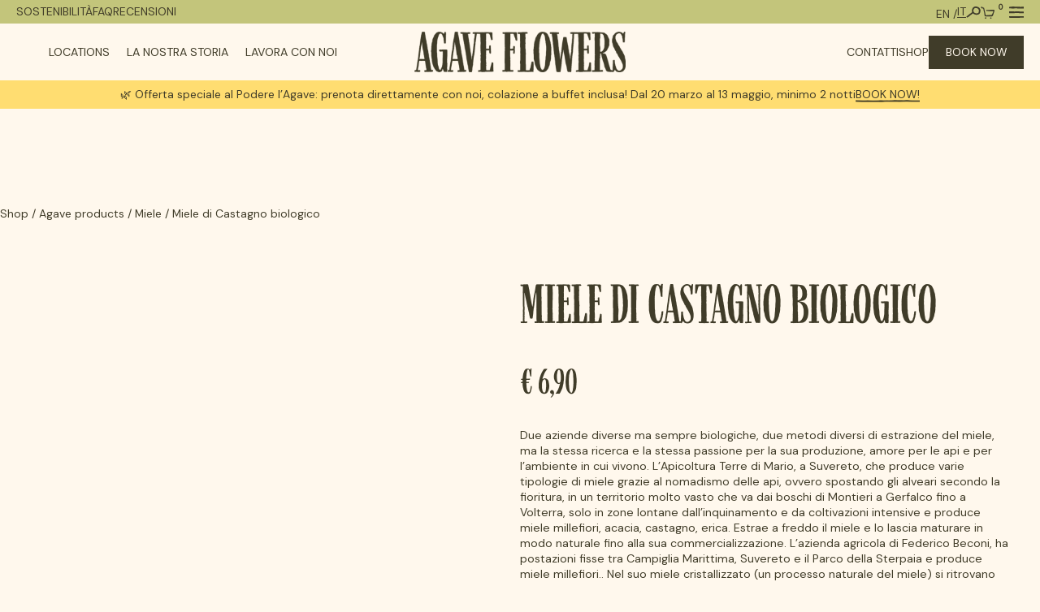

--- FILE ---
content_type: text/html; charset=UTF-8
request_url: https://www.agaveflowers.it/it/prodotto/miele-di-castagno-biologico/
body_size: 38399
content:
<!DOCTYPE html><html lang="it-IT"><head><script data-no-optimize="1">var litespeed_docref=sessionStorage.getItem("litespeed_docref");litespeed_docref&&(Object.defineProperty(document,"referrer",{get:function(){return litespeed_docref}}),sessionStorage.removeItem("litespeed_docref"));</script> <meta charset="UTF-8" /><meta name="viewport" content="width=device-width, initial-scale=1" /><meta name='robots' content='index, follow, max-image-preview:large, max-snippet:-1, max-video-preview:-1' /><style>img:is([sizes="auto" i], [sizes^="auto," i]) { contain-intrinsic-size: 3000px 1500px }</style><meta name="description" content="Miele di Castagno cristallizzato (è un processo naturale del miele), da agricoltura biologica. Prodotto a San Vincenzo, in Toscana." /><link rel="canonical" href="https://www.agaveflowers.it/it/prodotto/miele-di-castagno-biologico/" /><meta property="og:locale" content="it_IT" /><meta property="og:type" content="article" /><meta property="og:title" content="Miele di Castagno biologico - Agave Flowers" /><meta property="og:description" content="Miele di Castagno cristallizzato (è un processo naturale del miele), da agricoltura biologica. Prodotto a San Vincenzo, in Toscana." /><meta property="og:url" content="https://www.agaveflowers.it/it/prodotto/miele-di-castagno-biologico/" /><meta property="og:site_name" content="Agave Flowers" /><meta property="article:publisher" content="https://www.facebook.com/agaveflowers" /><meta property="article:modified_time" content="2024-04-15T08:09:40+00:00" /><meta property="og:image" content="https://www.agaveflowers.it/wp-content/uploads/2024/01/08-_MS75499-scaled-1.jpg" /><meta property="og:image:width" content="2560" /><meta property="og:image:height" content="2560" /><meta property="og:image:type" content="image/jpeg" /><meta name="twitter:card" content="summary_large_image" /> <script type="application/ld+json" class="yoast-schema-graph">{"@context":"https://schema.org","@graph":[{"@type":"WebPage","@id":"https://www.agaveflowers.it/it/prodotto/miele-di-castagno-biologico/","url":"https://www.agaveflowers.it/it/prodotto/miele-di-castagno-biologico/","name":"Miele di Castagno biologico - Agave Flowers","isPartOf":{"@id":"https://www.agaveflowers.it/it/#website"},"primaryImageOfPage":{"@id":"https://www.agaveflowers.it/it/prodotto/miele-di-castagno-biologico/#primaryimage"},"image":{"@id":"https://www.agaveflowers.it/it/prodotto/miele-di-castagno-biologico/#primaryimage"},"thumbnailUrl":"https://www.agaveflowers.it/wp-content/uploads/2024/01/08-_MS75499-scaled-1.jpg","datePublished":"2024-01-24T15:17:43+00:00","dateModified":"2024-04-15T08:09:40+00:00","description":"Miele di Castagno cristallizzato (è un processo naturale del miele), da agricoltura biologica. Prodotto a San Vincenzo, in Toscana.","breadcrumb":{"@id":"https://www.agaveflowers.it/it/prodotto/miele-di-castagno-biologico/#breadcrumb"},"inLanguage":"it-IT","potentialAction":[{"@type":"ReadAction","target":["https://www.agaveflowers.it/it/prodotto/miele-di-castagno-biologico/"]}]},{"@type":"ImageObject","inLanguage":"it-IT","@id":"https://www.agaveflowers.it/it/prodotto/miele-di-castagno-biologico/#primaryimage","url":"https://www.agaveflowers.it/wp-content/uploads/2024/01/08-_MS75499-scaled-1.jpg","contentUrl":"https://www.agaveflowers.it/wp-content/uploads/2024/01/08-_MS75499-scaled-1.jpg","width":2560,"height":2560},{"@type":"BreadcrumbList","@id":"https://www.agaveflowers.it/it/prodotto/miele-di-castagno-biologico/#breadcrumb","itemListElement":[{"@type":"ListItem","position":1,"name":"Home","item":"https://www.agaveflowers.it/it/"},{"@type":"ListItem","position":2,"name":"Shop","item":"https://www.agaveflowers.it/it/negozio/"},{"@type":"ListItem","position":3,"name":"Miele di Castagno biologico"}]},{"@type":"WebSite","@id":"https://www.agaveflowers.it/it/#website","url":"https://www.agaveflowers.it/it/","name":"Agave Flowers","description":"Stays that last","publisher":{"@id":"https://www.agaveflowers.it/it/#organization"},"potentialAction":[{"@type":"SearchAction","target":{"@type":"EntryPoint","urlTemplate":"https://www.agaveflowers.it/it/?s={search_term_string}"},"query-input":{"@type":"PropertyValueSpecification","valueRequired":true,"valueName":"search_term_string"}}],"inLanguage":"it-IT"},{"@type":"Organization","@id":"https://www.agaveflowers.it/it/#organization","name":"Agave Flowers","url":"https://www.agaveflowers.it/it/","logo":{"@type":"ImageObject","inLanguage":"it-IT","@id":"https://www.agaveflowers.it/it/#/schema/logo/image/","url":"https://www.agaveflowers.it/wp-content/uploads/2024/02/AGAVE-FLOWERS_Logo.png","contentUrl":"https://www.agaveflowers.it/wp-content/uploads/2024/02/AGAVE-FLOWERS_Logo.png","width":1000,"height":194,"caption":"Agave Flowers"},"image":{"@id":"https://www.agaveflowers.it/it/#/schema/logo/image/"},"sameAs":["https://www.facebook.com/agaveflowers","https://www.instagram.com/agaveflowers.it"]}]}</script> <title>Miele di Castagno biologico - Agave Flowers</title><link rel='dns-prefetch' href='//data.krossbooking.com' /><link rel="alternate" type="application/rss+xml" title="Agave Flowers &raquo; Feed" href="https://www.agaveflowers.it/it/feed/" /><link rel="alternate" type="application/rss+xml" title="Agave Flowers &raquo; Feed dei commenti" href="https://www.agaveflowers.it/it/comments/feed/" /><style id="litespeed-ccss">.open-megamenu{z-index:100;display:block;position:relative;width:18px;height:18px;background-image:url(/wp-content/themes/OTG-block-theme/blocks/general-header-megamenu/../../assets/images/AGAVE_menu.svg);background-repeat:no-repeat;background-position:center;margin-left:17px!important}.hidden-megamenu{transform:translateY(-100%);position:absolute;left:0;top:0;background:#fff8ed;height:100vh;width:100%;overflow:scroll;z-index:99;opacity:0}.megamenu-flex{display:flex;flex-flow:column;margin:0 auto;max-width:1500px;width:100%;padding:var(--wp--preset--spacing--small) var(--wp--preset--spacing--x-small)!important}.underline-header{display:inline-block;margin-bottom:var(--wp--preset--spacing--x-small)}.hidden-megamenu ul{margin-top:0}.hidden-megamenu li{list-style:none}.megamenu-location-info{display:none}.show-on-mobile{display:none}.megamenu-stamp{margin-left:60px;margin-top:100px;max-width:200px;display:block;transform:rotate(15deg)}.megamenu-stamp img{width:100%;height:auto}.header-wrapper .high-z{position:relative;z-index:9999}.megamenu-info-wrapper{width:100%}@media (min-width:780px){.megamenu-locations-wrapper{background-color:var(--wp--preset--color--dark-beige)}.megamenu-locations-wrapper,.megamenu-info-wrapper{min-height:45vh;padding-top:100px;display:flex;align-items:center}.megamenu-info-wrapper{padding-bottom:80px!important}.megamenu-flex{flex-flow:row wrap}.megamenu-flex-element{width:calc(33% - var(--wp--preset--spacing--small));padding-right:var(--wp--preset--spacing--small)!important}.megamenu-location-info{display:block}.double-width{width:100%;padding-right:0!important}.double-width>ul{column-count:3;column-gap:0}.double-width li{padding-right:var(--wp--preset--spacing--small)!important;-webkit-column-break-inside:avoid;-moz-column-break-inside:avoid;column-break-inside:avoid}}@media (min-width:1100px){.megamenu-flex-element{width:calc(20% - var(--wp--preset--spacing--small))}.double-width{width:40%}.double-width>ul{column-count:2}}@media (max-width:780px){.megamenu-flex h3{margin:0;margin-top:20px}.normal-on-mobile a:after{display:none}.hidden-megamenu{display:flex;flex-flow:column;justify-content:center;align-items:center;text-align:center;line-height:2}.show-on-mobile{display:block}.megamenu-flex h3.normal-on-mobile{text-transform:capitalize;font-weight:400;margin-top:0}.megamenu-flex{padding:0!important}.megamenu-flex p{margin:0}.megamenu-stamp{display:none}}.wp-block-navigation .wp-block-navigation-item__label{overflow-wrap:break-word}.wp-block-navigation{position:relative;--navigation-layout-justification-setting:flex-start;--navigation-layout-direction:row;--navigation-layout-wrap:wrap;--navigation-layout-justify:flex-start;--navigation-layout-align:center}.wp-block-navigation ul{margin-bottom:0;margin-left:0;margin-top:0;padding-left:0}.wp-block-navigation ul,.wp-block-navigation ul li{list-style:none;padding:0}.wp-block-navigation .wp-block-navigation-item{align-items:center;background-color:inherit;display:flex;position:relative}.wp-block-navigation .wp-block-navigation-item__content{display:block}.wp-block-navigation .wp-block-navigation-item__content.wp-block-navigation-item__content{color:inherit}.wp-block-navigation.items-justified-right{--navigation-layout-justification-setting:flex-end;--navigation-layout-justify:flex-end}.wp-block-navigation-submenu{display:flex;position:relative}.wp-block-navigation__container{gap:inherit}.wp-block-navigation__container{align-items:var(--navigation-layout-align,initial);display:flex;flex-direction:var(--navigation-layout-direction,initial);flex-wrap:var(--navigation-layout-wrap,wrap);justify-content:var(--navigation-layout-justify,initial);list-style:none;margin:0;padding-left:0}.wp-block-navigation__container:only-child{flex-grow:1}.wc-block-grid__product-price{display:block}.screen-reader-text{clip:rect(1px,1px,1px,1px);word-wrap:normal!important;border:0;clip-path:inset(50%);height:1px;margin:-1px;overflow:hidden;overflow-wrap:normal!important;padding:0;position:absolute!important;width:1px}:root{--drawer-width:480px;--neg-drawer-width:calc(var(--drawer-width)*-1)}@keyframes fadein{0%{opacity:0}to{opacity:1}}.wc-block-components-drawer__screen-overlay{background-color:rgba(95,95,95,.35);bottom:0;left:0;opacity:1;position:fixed;right:0;top:0;z-index:9999}.wc-block-components-drawer__screen-overlay--is-hidden{opacity:0}.wc-block-components-drawer{background:#fff;display:block;height:100%;left:100%;max-width:100%;position:relative;position:fixed;right:0;top:0;transform:translateX(max(-100%,var(--neg-drawer-width)));width:var(--drawer-width)}.wc-block-components-drawer:after{border-style:solid;border-width:0 0 0 1px;bottom:0;content:"";display:block;left:0;opacity:.3;position:absolute;right:0;top:0}.wc-block-components-drawer__screen-overlay--is-hidden .wc-block-components-drawer{transform:translateX(0)}@media screen and (prefers-reduced-motion:reduce){.wc-block-components-drawer,.wc-block-components-drawer__screen-overlay{animation-name:none!important}}.wc-block-components-drawer__content{height:100dvh;position:relative}.wc-block-components-product-price{display:block}:root{--drawer-width:480px;--neg-drawer-width:calc(var(--drawer-width)*-1)}@keyframes fadein{0%{opacity:0}to{opacity:1}}.wc-block-components-drawer__screen-overlay{background-color:rgba(95,95,95,.35);bottom:0;left:0;opacity:1;position:fixed;right:0;top:0;z-index:9999}.wc-block-components-drawer__screen-overlay--is-hidden{opacity:0}.wc-block-components-drawer{background:#fff;display:block;height:100%;left:100%;max-width:100%;position:relative;position:fixed;right:0;top:0;transform:translateX(max(-100%,var(--neg-drawer-width)));width:var(--drawer-width)}.wc-block-components-drawer:after{border-style:solid;border-width:0 0 0 1px;bottom:0;content:"";display:block;left:0;opacity:.3;position:absolute;right:0;top:0}.wc-block-components-drawer__screen-overlay--is-hidden .wc-block-components-drawer{transform:translateX(0)}@media screen and (prefers-reduced-motion:reduce){.wc-block-components-drawer,.wc-block-components-drawer__screen-overlay{animation-name:none!important}}.wc-block-components-drawer__content{height:100dvh;position:relative}.wc-block-mini-cart{display:inline-block}.wc-block-mini-cart__template-part,.wp-block-woocommerce-mini-cart-contents{height:100%}.wc-block-mini-cart__button{align-items:center;background-color:transparent;border:none;color:inherit;display:flex;font-family:inherit;font-size:inherit;font-weight:inherit;padding:.75em .5em}.wc-block-mini-cart__drawer{font-size:1rem}.wc-block-mini-cart__drawer .wp-block-woocommerce-mini-cart-contents{box-sizing:border-box;justify-content:center;padding:0;position:relative}.wp-block-woocommerce-empty-mini-cart-contents-block,.wp-block-woocommerce-filled-mini-cart-contents-block{background:inherit;display:flex;flex-direction:column;height:100%;max-height:-moz-available;max-height:fill-available}.wp-block-woocommerce-empty-mini-cart-contents-block{justify-content:center}.wp-block-woocommerce-filled-mini-cart-contents-block{justify-content:space-between}.wc-block-mini-cart__quantity-badge{align-items:center;display:flex;position:relative}.wc-block-mini-cart__badge{align-items:center;border-radius:1em;box-sizing:border-box;display:flex;font-size:.875em;font-weight:600;height:1.4285714286em;justify-content:center;left:100%;margin-left:-44%;min-width:1.4285714286em;padding:0 .25em;position:absolute;transform:translateY(-50%);white-space:nowrap;z-index:1}.wc-block-mini-cart__badge:empty{opacity:0}.wc-block-mini-cart__icon{display:block;height:2em;margin:-.25em;width:2em}.wp-block-group{box-sizing:border-box}.nav ul{list-style:none}.nav ul{display:inline-block;vertical-align:top}.nav ul li{position:relative;float:left}.nav ul li+li{margin-left:1px}.nav-has-children ul li a{background:var(--wp--preset--color--secondary);color:var(--wp--preset--color--primary);display:inline-block;text-decoration:none;padding:10px var(--wp--preset--spacing--small)!important}.nav-has-children ul{margin-left:calc(-1*var(--wp--preset--spacing--small))}.nav ul li>ul{display:none;position:absolute;min-width:250px;top:100%;z-index:1;text-align:left}.nav ul li>ul li{float:none;margin:0}.nav ul li>ul li a{display:block;border-top:1px solid var(--wp--preset--color--secondary)}.nav-dropdown{margin:0;height:45px}.nav-dropdown>li{height:100%;display:flex;align-items:center;margin-right:var(--wp--preset--spacing--x-small);text-transform:uppercase}.wp-block-site-logo{box-sizing:border-box;line-height:0}.wp-block-site-logo a{display:inline-block;line-height:0}.wp-block-site-logo img{height:auto;max-width:100%}.wp-block-site-logo a,.wp-block-site-logo img{border-radius:inherit}.wp-block-button__link{box-sizing:border-box;display:inline-block;text-align:center;word-break:break-word}.wp-block-buttons>.wp-block-button.has-custom-font-size .wp-block-button__link{font-size:inherit}.wp-block-buttons>.wp-block-button{display:inline-block;margin:0}.wp-block-columns{align-items:normal!important;box-sizing:border-box;display:flex;flex-wrap:wrap!important}@media (min-width:782px){.wp-block-columns{flex-wrap:nowrap!important}}@media (max-width:781px){.wp-block-columns:not(.is-not-stacked-on-mobile)>.wp-block-column{flex-basis:100%!important}}@media (min-width:782px){.wp-block-columns:not(.is-not-stacked-on-mobile)>.wp-block-column{flex-basis:0;flex-grow:1}.wp-block-columns:not(.is-not-stacked-on-mobile)>.wp-block-column[style*=flex-basis]{flex-grow:0}}.wp-block-columns.is-not-stacked-on-mobile{flex-wrap:nowrap!important}.wp-block-columns.is-not-stacked-on-mobile>.wp-block-column{flex-basis:0;flex-grow:1}.wp-block-columns.is-not-stacked-on-mobile>.wp-block-column[style*=flex-basis]{flex-grow:0}.wp-block-column{flex-grow:1;min-width:0;overflow-wrap:break-word;word-break:break-word}.wp-block-column.is-vertically-aligned-center{align-self:center}.wp-block-column.is-vertically-aligned-stretch{align-self:stretch}.wp-block-column.is-vertically-aligned-center{width:100%}.woocommerce.wc-block-breadcrumbs{font-size:inherit}button.pswp__button{box-shadow:none!important;background-image:url(/wp-content/plugins/woocommerce/assets/css/photoswipe/default-skin/default-skin.png)!important}button.pswp__button,button.pswp__button--arrow--left:before,button.pswp__button--arrow--right:before{background-color:transparent!important}button.pswp__button--arrow--left,button.pswp__button--arrow--right{background-image:none!important}.pswp{display:none;position:absolute;width:100%;height:100%;left:0;top:0;overflow:hidden;-ms-touch-action:none;touch-action:none;z-index:1500;-webkit-text-size-adjust:100%;-webkit-backface-visibility:hidden;outline:0}.pswp *{-webkit-box-sizing:border-box;box-sizing:border-box}.pswp__bg{position:absolute;left:0;top:0;width:100%;height:100%;background:#000;opacity:0;-webkit-transform:translateZ(0);transform:translateZ(0);-webkit-backface-visibility:hidden;will-change:opacity}.pswp__scroll-wrap{position:absolute;left:0;top:0;width:100%;height:100%;overflow:hidden}.pswp__container{-ms-touch-action:none;touch-action:none;position:absolute;left:0;right:0;top:0;bottom:0}.pswp__container{-webkit-touch-callout:none}.pswp__bg{will-change:opacity}.pswp__container{-webkit-backface-visibility:hidden}.pswp__item{position:absolute;left:0;right:0;top:0;bottom:0;overflow:hidden}.pswp__button{width:44px;height:44px;position:relative;background:0 0;overflow:visible;-webkit-appearance:none;display:block;border:0;padding:0;margin:0;float:right;opacity:.75;-webkit-box-shadow:none;box-shadow:none}.pswp__button::-moz-focus-inner{padding:0;border:0}.pswp__button,.pswp__button--arrow--left:before,.pswp__button--arrow--right:before{background:url(/wp-content/plugins/woocommerce/assets/css/photoswipe/default-skin/default-skin.png) 0 0 no-repeat;background-size:264px 88px;width:44px;height:44px}.pswp__button--close{background-position:0 -44px}.pswp__button--share{background-position:-44px -44px}.pswp__button--fs{display:none}.pswp__button--zoom{display:none;background-position:-88px 0}.pswp__button--arrow--left,.pswp__button--arrow--right{background:0 0;top:50%;margin-top:-50px;width:70px;height:100px;position:absolute}.pswp__button--arrow--left{left:0}.pswp__button--arrow--right{right:0}.pswp__button--arrow--left:before,.pswp__button--arrow--right:before{content:'';top:35px;background-color:rgba(0,0,0,.3);height:30px;width:32px;position:absolute}.pswp__button--arrow--left:before{left:6px;background-position:-138px -44px}.pswp__button--arrow--right:before{right:6px;background-position:-94px -44px}.pswp__share-modal{display:block;background:rgba(0,0,0,.5);width:100%;height:100%;top:0;left:0;padding:10px;position:absolute;z-index:1600;opacity:0;-webkit-backface-visibility:hidden;will-change:opacity}.pswp__share-modal--hidden{display:none}.pswp__share-tooltip{z-index:1620;position:absolute;background:#fff;top:56px;border-radius:2px;display:block;width:auto;right:44px;-webkit-box-shadow:0 2px 5px rgba(0,0,0,.25);box-shadow:0 2px 5px rgba(0,0,0,.25);-webkit-transform:translateY(6px);-ms-transform:translateY(6px);transform:translateY(6px);-webkit-backface-visibility:hidden;will-change:transform}.pswp__counter{position:absolute;left:0;top:0;height:44px;font-size:13px;line-height:44px;color:#fff;opacity:.75;padding:0 10px}.pswp__caption{position:absolute;left:0;bottom:0;width:100%;min-height:44px}.pswp__caption__center{text-align:left;max-width:420px;margin:0 auto;font-size:13px;padding:10px;line-height:20px;color:#ccc}.pswp__preloader{width:44px;height:44px;position:absolute;top:0;left:50%;margin-left:-22px;opacity:0;will-change:opacity;direction:ltr}.pswp__preloader__icn{width:20px;height:20px;margin:12px}@media screen and (max-width:1024px){.pswp__preloader{position:relative;left:auto;top:auto;margin:0;float:right}}.pswp__ui{-webkit-font-smoothing:auto;visibility:visible;opacity:1;z-index:1550}.pswp__top-bar{position:absolute;left:0;top:0;height:44px;width:100%}.pswp__caption,.pswp__top-bar{-webkit-backface-visibility:hidden;will-change:opacity}.pswp__caption,.pswp__top-bar{background-color:rgba(0,0,0,.5)}.pswp__ui--hidden .pswp__button--arrow--left,.pswp__ui--hidden .pswp__button--arrow--right,.pswp__ui--hidden .pswp__caption,.pswp__ui--hidden .pswp__top-bar{opacity:.001}:root{--woocommerce:#7f54b3;--wc-green:#7ad03a;--wc-red:#a00;--wc-orange:#ffba00;--wc-blue:#2ea2cc;--wc-primary:#7f54b3;--wc-primary-text:#fff;--wc-secondary:#e9e6ed;--wc-secondary-text:#515151;--wc-highlight:#b3af54;--wc-highligh-text:#fff;--wc-content-bg:#fff;--wc-subtext:#767676}.woocommerce img,.woocommerce-page img{height:auto;max-width:100%}.woocommerce div.product div.images,.woocommerce-page div.product div.images{float:left;width:48%}@media only screen and (max-width:768px){:root{--woocommerce:#7f54b3;--wc-green:#7ad03a;--wc-red:#a00;--wc-orange:#ffba00;--wc-blue:#2ea2cc;--wc-primary:#7f54b3;--wc-primary-text:#fff;--wc-secondary:#e9e6ed;--wc-secondary-text:#515151;--wc-highlight:#b3af54;--wc-highligh-text:#fff;--wc-content-bg:#fff;--wc-subtext:#767676}.woocommerce div.product div.images,.woocommerce-page div.product div.images{float:none;width:100%}}:root{--woocommerce:#7f54b3;--wc-green:#7ad03a;--wc-red:#a00;--wc-orange:#ffba00;--wc-blue:#2ea2cc;--wc-primary:#7f54b3;--wc-primary-text:#fff;--wc-secondary:#e9e6ed;--wc-secondary-text:#515151;--wc-highlight:#b3af54;--wc-highligh-text:#fff;--wc-content-bg:#fff;--wc-subtext:#767676}.screen-reader-text{clip:rect(1px,1px,1px,1px);height:1px;overflow:hidden;position:absolute!important;width:1px;word-wrap:normal!important}.woocommerce .woocommerce-breadcrumb{margin:0 0 1em;padding:0}.woocommerce .woocommerce-breadcrumb:after,.woocommerce .woocommerce-breadcrumb:before{content:" ";display:table}.woocommerce .woocommerce-breadcrumb:after{clear:both}.woocommerce div.product{margin-bottom:0;position:relative}.woocommerce div.product div.images{margin-bottom:2em}.woocommerce div.product div.images img{display:block;width:100%;height:auto;box-shadow:none}.woocommerce div.product div.images.woocommerce-product-gallery{position:relative}.woocommerce div.product div.images .woocommerce-product-gallery__wrapper{margin:0;padding:0}.woocommerce div.product form.cart{margin-bottom:2em}.woocommerce div.product form.cart:after,.woocommerce div.product form.cart:before{content:" ";display:table}.woocommerce div.product form.cart:after{clear:both}.woocommerce div.product form.cart table{border-width:0 0 1px}.woocommerce div.product form.cart table td{padding-left:0}.woocommerce div.product form.cart .variations{margin-bottom:1em;border:0;width:100%}.woocommerce div.product form.cart .variations td,.woocommerce div.product form.cart .variations th{border:0;line-height:2em;vertical-align:top}.woocommerce div.product form.cart .variations label{font-weight:700;text-align:left}.woocommerce div.product form.cart .variations select{max-width:100%;min-width:75%;display:inline-block;margin-right:1em}.woocommerce div.product form.cart .reset_variations{visibility:hidden;font-size:.83em}.woocommerce div.product form.cart .button{vertical-align:middle;float:left}.woocommerce .cart .button{float:none}:root{--woocommerce:#7f54b3;--wc-green:#7ad03a;--wc-red:#a00;--wc-orange:#ffba00;--wc-blue:#2ea2cc;--wc-primary:#7f54b3;--wc-primary-text:#fff;--wc-secondary:#e9e6ed;--wc-secondary-text:#515151;--wc-highlight:#b3af54;--wc-highligh-text:#fff;--wc-content-bg:#fff;--wc-subtext:#767676}.woocommerce div.product:after{content:"";display:block;clear:both}.woocommerce div.product form.cart button.single_add_to_cart_button{display:inline-block;float:none;margin-top:0;margin-bottom:0;vertical-align:middle}.woocommerce bdi{text-decoration:none}.woocommerce table.variations tr{display:block;margin-bottom:var(--wp--style--block-gap)}.woocommerce table.variations tr th{padding-right:1rem}.woocommerce table.variations tr td select{height:3.5rem;padding:.9rem 1.1rem;font-size:var(--wp--preset--font-size--small)}.woocommerce div.product form.cart table.variations td select{min-width:70%}.woocommerce div.product form.cart table.variations td,.woocommerce div.product form.cart table.variations th{vertical-align:middle}.woocommerce .single_variation_wrap .woocommerce-variation{margin-bottom:var(--wp--style--block-gap)}.woocommerce-page label{margin-bottom:.7rem}.woocommerce .wp-block-woocommerce-product-image-gallery{clear:both;max-width:512px;position:relative}.woocommerce .wp-block-woocommerce-product-image-gallery:after{clear:both;content:"";display:table}.woocommerce .wp-block-woocommerce-product-image-gallery .woocommerce-product-gallery.images{width:100%}.wp-block-post-title{box-sizing:border-box;word-break:break-word}.wp-block-post-excerpt__excerpt{margin-bottom:0;margin-top:0}.wc-block-add-to-cart-form{width:unset}.hidden_content{display:none}.nutritional-values{margin-bottom:0;margin-left:30px}.hidden_content p{margin-bottom:0}:root{--wp-admin-theme-color:#007cba;--wp-admin-theme-color--rgb:0,124,186;--wp-admin-theme-color-darker-10:#006ba1;--wp-admin-theme-color-darker-10--rgb:0,107,161;--wp-admin-theme-color-darker-20:#005a87;--wp-admin-theme-color-darker-20--rgb:0,90,135;--wp-admin-border-width-focus:2px;--wp-block-synced-color:#7a00df;--wp-block-synced-color--rgb:122,0,223;--wp-bound-block-color:#9747ff}:root{--wp--preset--font-size--normal:16px;--wp--preset--font-size--huge:42px}.has-text-align-center{text-align:center}.items-justified-left{justify-content:flex-start}.items-justified-right{justify-content:flex-end}.screen-reader-text{border:0;clip:rect(1px,1px,1px,1px);-webkit-clip-path:inset(50%);clip-path:inset(50%);height:1px;margin:-1px;overflow:hidden;padding:0;position:absolute;width:1px;word-wrap:normal!important}body{--wp--preset--color--black:#000;--wp--preset--color--cyan-bluish-gray:#abb8c3;--wp--preset--color--white:#fff;--wp--preset--color--pale-pink:#f78da7;--wp--preset--color--vivid-red:#cf2e2e;--wp--preset--color--luminous-vivid-orange:#ff6900;--wp--preset--color--luminous-vivid-amber:#fcb900;--wp--preset--color--light-green-cyan:#7bdcb5;--wp--preset--color--vivid-green-cyan:#00d084;--wp--preset--color--pale-cyan-blue:#8ed1fc;--wp--preset--color--vivid-cyan-blue:#0693e3;--wp--preset--color--vivid-purple:#9b51e0;--wp--preset--color--primary:#403c29;--wp--preset--color--secondary:#fff8ed;--wp--preset--color--dark-beige:#fff0db;--wp--preset--color--podere-l-agave-green:#c3c57b;--wp--preset--color--santa-cecilia-pink:#ffccc1;--wp--preset--color--in-citta-orange:#ff8f6e;--wp--preset--color--agave-marine-blauw:#bae0c5;--wp--preset--color--in-centrale-geel:#ffdd71;--wp--preset--gradient--vivid-cyan-blue-to-vivid-purple:linear-gradient(135deg,rgba(6,147,227,1) 0%,#9b51e0 100%);--wp--preset--gradient--light-green-cyan-to-vivid-green-cyan:linear-gradient(135deg,#7adcb4 0%,#00d082 100%);--wp--preset--gradient--luminous-vivid-amber-to-luminous-vivid-orange:linear-gradient(135deg,rgba(252,185,0,1) 0%,rgba(255,105,0,1) 100%);--wp--preset--gradient--luminous-vivid-orange-to-vivid-red:linear-gradient(135deg,rgba(255,105,0,1) 0%,#cf2e2e 100%);--wp--preset--gradient--very-light-gray-to-cyan-bluish-gray:linear-gradient(135deg,#eee 0%,#a9b8c3 100%);--wp--preset--gradient--cool-to-warm-spectrum:linear-gradient(135deg,#4aeadc 0%,#9778d1 20%,#cf2aba 40%,#ee2c82 60%,#fb6962 80%,#fef84c 100%);--wp--preset--gradient--blush-light-purple:linear-gradient(135deg,#ffceec 0%,#9896f0 100%);--wp--preset--gradient--blush-bordeaux:linear-gradient(135deg,#fecda5 0%,#fe2d2d 50%,#6b003e 100%);--wp--preset--gradient--luminous-dusk:linear-gradient(135deg,#ffcb70 0%,#c751c0 50%,#4158d0 100%);--wp--preset--gradient--pale-ocean:linear-gradient(135deg,#fff5cb 0%,#b6e3d4 50%,#33a7b5 100%);--wp--preset--gradient--electric-grass:linear-gradient(135deg,#caf880 0%,#71ce7e 100%);--wp--preset--gradient--midnight:linear-gradient(135deg,#020381 0%,#2874fc 100%);--wp--preset--font-size--small:clamp(.7rem,.7rem + ((1vw - .2rem)*0.476),1.2rem);--wp--preset--font-size--medium:clamp(14px,.875rem + ((1vw - 3.2px)*0.357),20px);--wp--preset--font-size--large:clamp(2.1rem,2.1rem + ((1vw - .2rem)*2.286),4.5rem);--wp--preset--font-size--x-large:clamp(4rem,4rem + ((1vw - .2rem)*5.714),10rem);--wp--preset--font-size--xx-small:clamp(.7rem,.7rem + ((1vw - .2rem)*0.286),1rem);--wp--preset--font-size--x-small:clamp(.6rem,.6rem + ((1vw - .2rem)*0.476),1.1rem);--wp--preset--font-size--regular:clamp(.8rem,.8rem + ((1vw - .2rem)*0.476),1.3rem);--wp--preset--font-size--m-large:clamp(1.8rem,1.8rem + ((1vw - .2rem)*0.762),2.6rem);--wp--preset--font-family--dm-sans:"DM Sans",sans-serif;--wp--preset--font-family--farmhand:"Farmhand",sans-serif;--wp--preset--spacing--xxx-small:5px;--wp--preset--spacing--xx-small:10px;--wp--preset--spacing--x-small:clamp(20px,1vw,30px);--wp--preset--spacing--small:clamp(20px,3vw,40px);--wp--preset--spacing--medium:clamp(30px,6vw,60px);--wp--preset--spacing--large:clamp(40px,8vw,80px);--wp--preset--spacing--x-large:clamp(65px,20vw,100px);--wp--preset--shadow--natural:6px 6px 9px rgba(0,0,0,.2);--wp--preset--shadow--deep:12px 12px 50px rgba(0,0,0,.4);--wp--preset--shadow--sharp:6px 6px 0px rgba(0,0,0,.2);--wp--preset--shadow--outlined:6px 6px 0px -3px rgba(255,255,255,1),6px 6px rgba(0,0,0,1);--wp--preset--shadow--crisp:6px 6px 0px rgba(0,0,0,1);--wp--custom--h-spacing:2.375rem;--wp--custom--v-spacing:1.25rem;--wp--custom--line-height--heading:1.1;--wp--custom--line-height--body:1.4;--wp--custom--spacing--outer:30px}body{margin:0;--wp--style--global--content-size:1300px;--wp--style--global--wide-size:2000px}body{--wp--style--block-gap:0}body .is-layout-flex{display:flex}body .is-layout-flex{flex-wrap:wrap;align-items:center}body .is-layout-flex>*{margin:0}body{background-color:var(--wp--preset--color--secondary);color:var(--wp--preset--color--primary);font-family:var(--wp--preset--font-family--dm-sans);font-size:var(--wp--preset--font-size--regular);font-weight:400;line-height:var(--wp--custom--line-height--body);margin-top:0;margin-right:0;margin-bottom:20px;margin-left:0;padding-top:0;padding-right:0;padding-bottom:0;padding-left:0;text-decoration:none}h1{font-family:var(--wp--preset--font-family--farmhand);font-size:var(--wp--preset--font-size--x-large);font-weight:100;line-height:var(--wp--custom--line-height--heading);text-transform:uppercase}h3{font-size:var(--wp--preset--font-size--medium);font-weight:500;margin-top:30px;margin-right:0;margin-bottom:10px;margin-left:0;text-transform:uppercase}.wp-element-button,.wp-block-button__link{background-color:#32373c;border-width:0;color:#fff;font-family:inherit;font-size:inherit;line-height:inherit;padding:calc(.667em + 2px) calc(1.333em + 2px);text-decoration:none}.has-primary-color{color:var(--wp--preset--color--primary)!important}.has-secondary-color{color:var(--wp--preset--color--secondary)!important}.has-primary-background-color{background-color:var(--wp--preset--color--primary)!important}.has-secondary-background-color{background-color:var(--wp--preset--color--secondary)!important}.has-podere-l-agave-green-background-color{background-color:var(--wp--preset--color--podere-l-agave-green)!important}.has-small-font-size{font-size:var(--wp--preset--font-size--small)!important}.has-large-font-size{font-size:var(--wp--preset--font-size--large)!important}.has-xx-small-font-size{font-size:var(--wp--preset--font-size--xx-small)!important}.has-x-small-font-size{font-size:var(--wp--preset--font-size--x-small)!important}.has-m-large-font-size{font-size:var(--wp--preset--font-size--m-large)!important}.has-farmhand-font-family{font-family:var(--wp--preset--font-family--farmhand)!important}.wp-block-columns{margin-bottom:0}.wp-block-button .wp-block-button__link{background-color:var(--wp--preset--color--primary);border-radius:0;border-color:var(--wp--preset--color--primary);border-width:1px;border-style:solid;color:var(--wp--preset--color--secondary);font-size:var(--wp--preset--font-size--small);padding-top:10px;padding-right:25px;padding-bottom:10px;padding-left:25px}.wp-block-group{padding:0}p{margin-top:0;margin-bottom:20px}.wp-block-template-part{margin-top:0}.wp-container-core-navigation-is-layout-1.wp-container-core-navigation-is-layout-1{gap:var(--wp--preset--spacing--x-small);justify-content:flex-start}.wp-container-core-navigation-is-layout-2.wp-container-core-navigation-is-layout-2{gap:var(--wp--preset--spacing--x-small)}.wp-container-core-group-is-layout-1.wp-container-core-group-is-layout-1{flex-wrap:nowrap;gap:var(--wp--preset--spacing--x-small)}.wp-container-core-group-is-layout-2.wp-container-core-group-is-layout-2{justify-content:space-between}.wp-container-core-navigation-is-layout-3.wp-container-core-navigation-is-layout-3{gap:var(--wp--preset--spacing--x-small);justify-content:flex-end}.wp-container-core-columns-is-layout-1.wp-container-core-columns-is-layout-1{flex-wrap:nowrap}.wp-container-2{top:calc(0px + var(--wp-admin--admin-bar--position-offset,0px));position:sticky;z-index:10}.wp-container-core-column-is-layout-5.wp-container-core-column-is-layout-5>*{margin-block-start:0;margin-block-end:0}.wp-container-core-columns-is-layout-2.wp-container-core-columns-is-layout-2{flex-wrap:nowrap;gap:2em var(--wp--preset--spacing--x-small)}[data-wpml=language-item]:first-of-type{margin-top:5px!important}.wp-block-navigation .wpml-language-switcher-navigation-block{width:unset!important;flex:initial!important}.wp-block-navigation .wpml-language-switcher-navigation-block ul li a{display:flex;align-items:center}.wp-block-navigation .wpml-language-switcher-navigation-block ul.horizontal-list{display:flex;flex-direction:row;align-items:center;justify-content:flex-start;margin:0!important;gap:1.5em!important}.wp-block-navigation .wpml-language-switcher-navigation-block ul.horizontal-list li{display:inline-block;line-height:100%}.wp-block-navigation .wpml-language-switcher-navigation-block ul.horizontal-list li a,.wp-block-navigation .wpml-language-switcher-navigation-block ul.horizontal-list li div{line-height:100%;display:inline-flex;align-items:center}[data-wpml=language-item]:first-of-type{margin-top:5px!important}.wp-block-navigation .wpml-language-switcher-navigation-block{width:unset!important;flex:initial!important}.wp-block-navigation .wpml-language-switcher-navigation-block ul li a{display:flex;align-items:center}.wp-block-navigation .wpml-language-switcher-navigation-block ul.horizontal-list{display:flex;flex-direction:row;align-items:center;justify-content:flex-start;margin:0!important;gap:1.5em!important}.wp-block-navigation .wpml-language-switcher-navigation-block ul.horizontal-list li{display:inline-block;line-height:100%}.wp-block-navigation .wpml-language-switcher-navigation-block ul.horizontal-list li a,.wp-block-navigation .wpml-language-switcher-navigation-block ul.horizontal-list li div{line-height:100%;display:inline-flex;align-items:center}:root{--kross_widget_primary:#c93027}html{height:100%}html{scroll-behavior:smooth;scroll-padding:100px;-moz-osx-font-smoothing:grayscale;-webkit-font-smoothing:antialiased}body{-webkit-animation:fadein 1s;animation:fadein 1s}@-webkit-keyframes fadein{from{opacity:0}to{opacity:1}}@keyframes fadein{from{opacity:0}to{opacity:1}}body .is-layout-constrained>.wp-block-post-title{padding-left:0;padding-right:0}p{max-width:800px}p.has-text-align-center{max-width:750px;margin-left:auto;margin-right:auto}a{color:var(--wp--preset--color--primary)}a,.underline-header,.button{text-decoration:none;position:relative}a:after,.underline-header a:after{content:'';position:absolute;width:0;height:4px;bottom:-1px;left:0;background-size:300px 3px;background-repeat:repeat-x;background-image:url(/wp-content/themes/OTG-block-theme/assets/images/AGAVE_line.png)}.underline-header a:after{width:100%}.wp-block-site-logo a:after,.nav-dropdown ul a:after,a.stamp:after,.button-1 a:after,.header-search a:after,.wpml-language-switcher-navigation-block a:after,.button-2 a:after{display:none}.button,.wp-element-button{font-size:var(--wp--preset--font-size--x-small);text-transform:uppercase;display:inline-block}.button-1 .wp-element-button{background-color:transparent!important;background-image:url(/wp-content/themes/OTG-block-theme/assets/images/AGAVE_circle.svg)!important;background-repeat:no-repeat!important;color:var(--wp--preset--color--primary)!important;border:none!important;background-size:100% 100%!important;padding:30px!important;text-transform:uppercase!important}.button-2 .wp-element-button{font-size:var(--wp--preset--font-size--x-small);background:var(--wp--preset--color--primary);color:var(--wp--preset--color--secondary);padding:var(--wp--preset--spacing--xx-small) var(--wp--preset--spacing--x-small);border:1px solid var(--wp--preset--color--primary)}@media (min-width:800px){.woocommerce-product-gallery{margin-bottom:0!important}}.is-position-sticky{z-index:9999}.wc-block-components-drawer__screen-overlay{z-index:10000;display:none}.wp-block-navigation__container a,.wpml-language-switcher-navigation-block li{text-transform:uppercase}.wp-block-navigation .wpml-language-switcher-navigation-block ul.horizontal-list{gap:5px!important;align-items:baseline}.wpml-language-switcher-navigation-block .wp-block-navigation-item:after{content:' / '}.wpml-language-switcher-navigation-block .wp-block-navigation-item:last-of-type:after{display:none}.wpml-language-switcher-navigation-block .wp-block-navigation-item[data-wpml=current-language-item] div{border-bottom:1px solid}.wc-block-mini-cart__icon{display:none}.wc-block-mini-cart__button{padding:0}.wc-block-mini-cart__button:before{content:'';background-image:url(/wp-content/themes/OTG-block-theme/assets/images/AGAVE_Cart.svg)}.wc-block-mini-cart__button:before,.header-search a{width:18px;height:18px;background-repeat:no-repeat;background-position:center}.header-search a{background-image:url(/wp-content/themes/OTG-block-theme/assets/images/AGAVE_Search.svg);font-size:0}.wc-block-mini-cart__badge{font-size:9px}.site-header{transform:translateY(0)}input,select{border-radius:0!important;outline:none;-webkit-appearance:none}input::-webkit-outer-spin-button,input::-webkit-inner-spin-button{-webkit-appearance:none;margin:0}.space-between{display:flex;flex-flow:column;justify-content:space-between}.variations select{background:0 0;border:none;border-bottom:1px solid;padding:10px;height:auto}.woocommerce div.product form.cart .variations label{font-weight:400}.wp-block-woocommerce-mini-cart-title-items-counter-block{font-family:var(--wp--preset--font-family--dm-sans)}.wc-block-mini-cart{visibility:visible!important}@media (max-width:780px){.wp-block-column{margin-bottom:var(--wp--preset--spacing--medium)!important}.site-header .wp-block-column{margin-bottom:0!important}.header-wrapper{display:flex;flex-flow:row-reverse;width:100%;justify-content:space-between;background-color:var(--wp--preset--color--secondary)}.header-wrapper .has-podere-l-agave-green-background-color{background-color:transparent!important}.hide-on-mobile{display:none!important}.wp-block-site-logo img{width:37vw}}.cmplz-hidden{display:none!important}</style><link rel="preload" data-asynced="1" data-optimized="2" as="style" onload="this.onload=null;this.rel='stylesheet'" href="https://www.agaveflowers.it/wp-content/litespeed/ucss/e7fbc7c4054f8e114b13cf14674e2ec6.css?ver=c5a9c" /><script data-optimized="1" type="litespeed/javascript" data-src="https://www.agaveflowers.it/wp-content/plugins/litespeed-cache/assets/js/css_async.min.js"></script> <style id='wp-block-navigation-link-inline-css'>.wp-block-navigation .wp-block-navigation-item__label{overflow-wrap:break-word}.wp-block-navigation .wp-block-navigation-item__description{display:none}.link-ui-tools{border-top:1px solid #f0f0f0;padding:8px}.link-ui-block-inserter{padding-top:8px}.link-ui-block-inserter__back{margin-left:8px;text-transform:uppercase}</style><style id='wp-block-paragraph-inline-css'>.is-small-text{font-size:.875em}.is-regular-text{font-size:1em}.is-large-text{font-size:2.25em}.is-larger-text{font-size:3em}.has-drop-cap:not(:focus):first-letter{float:left;font-size:8.4em;font-style:normal;font-weight:100;line-height:.68;margin:.05em .1em 0 0;text-transform:uppercase}body.rtl .has-drop-cap:not(:focus):first-letter{float:none;margin-left:.1em}p.has-drop-cap.has-background{overflow:hidden}:root :where(p.has-background){padding:1.25em 2.375em}:where(p.has-text-color:not(.has-link-color)) a{color:inherit}p.has-text-align-left[style*="writing-mode:vertical-lr"],p.has-text-align-right[style*="writing-mode:vertical-rl"]{rotate:180deg}</style><style id='wc-blocks-style-inline-css'>:root{--drawer-width: 480px}.wc-block-mini-cart__footer .wc-block-mini-cart__footer-actions .wc-block-mini-cart__footer-checkout,.wc-block-mini-cart__footer .wc-block-mini-cart__footer-actions .wc-block-mini-cart__footer-checkout:hover,.wc-block-mini-cart__footer .wc-block-mini-cart__footer-actions .wc-block-mini-cart__footer-checkout:focus,.wc-block-mini-cart__footer .wc-block-mini-cart__footer-actions .wc-block-mini-cart__footer-cart.wc-block-components-button:hover,.wc-block-mini-cart__footer .wc-block-mini-cart__footer-actions .wc-block-mini-cart__footer-cart.wc-block-components-button:focus,.wc-block-mini-cart__shopping-button a:hover,.wc-block-mini-cart__shopping-button a:focus{color:var(--wp--preset--color--podere-l-agave-green);}</style><style id='wp-block-group-inline-css'>.wp-block-group{box-sizing:border-box}:where(.wp-block-group.wp-block-group-is-layout-constrained){position:relative}</style><style id='acf-general-header-dropdown-style-inline-css'>.nav ul {
  list-style: none;
}
.nav ul {
  display: inline-block;
  vertical-align: top;
}
.nav ul li {
  position: relative;
  float: left;
}
.nav ul li + li {
  margin-left: 1px;
}
.nav-has-children ul li a {
  background: var(--wp--preset--color--secondary);
  color: var(--wp--preset--color--primary);
  display: inline-block;
  text-decoration: none;
  padding: 10px var(--wp--preset--spacing--small) !important;
  -webkit-transition: all 0.1s ease-in;
  -o-transition: all 0.1s ease-in;
  transition: all 0.1s ease-in;
}
.nav-has-children ul{
  margin-left: calc(-1 * var(--wp--preset--spacing--small));
}
.nav ul li a:hover {
  background: var(--wp--preset--color--podere-l-agave-green);
}
.nav ul li > ul {
  display: none;
  position: absolute;
  min-width: 400px;
  top: 100%;
  /* left: -1px; */
  z-index: 1;
  text-align: left;
}
.nav ul li > ul li {
  float: none;
  margin: 0;
}
.nav ul li > ul li a {
  display: block;
  border-top: 1px solid var(--wp--preset--color--secondary);
	display: flex;
	flex-flow: row wrap;
	justify-content: flex-start;
	align-items: center;
    gap: var(--wp--preset--spacing--xx-small);
}
.nav ul li > ul li a span{
	font-size: 12px;
    background: var(--wp--preset--color--dark-beige);
    padding: 1px 3px !important;
	text-transform: initial;
}
.nav ul li > ul li a:hover {
  background: var(--wp--preset--color--dark-beige);
}
.nav ul li:hover a,
.nav ul li.active a {
  background: var(--wp--preset--color--secondary);
}
.nav ul li.active {
  pointer-events: none;
}

.nav-dropdown{
  margin: 0;
  height: 45px;
}
.nav-dropdown>li{
  height: 100%;
  display: flex;
  align-items: center;
  margin-right: var(--wp--preset--spacing--x-small);
  text-transform: uppercase;
  ;
}
.nav-has-children li.hover-color-podere:hover a,
.nav-has-children li.hover-color-podere.current-sub-menu-item a,
.nav-has-children li.hover-color-podere-it:hover a,
.nav-has-children li.hover-color-podere-it.current-sub-menu-item a{
  background-color: var(--wp--preset--color--podere-l-agave-green);
}
.nav-has-children li.hover-color-in-citta:hover a,
.nav-has-children li.hover-color-in-citta.current-sub-menu-item a,
.nav-has-children li.hover-color-in-citta-it:hover a,
.nav-has-children li.hover-color-in-citta-it.current-sub-menu-item a{
  background-color: var(--wp--preset--color--in-citta-orange);
}
.nav-has-children li.hover-color-cecilia:hover a,
.nav-has-children li.hover-color-cecilia.current-sub-menu-item a,
.nav-has-children li.hover-color-cecilia-it:hover a,
.nav-has-children li.hover-color-cecilia-it.current-sub-menu-item a{
  background-color: var(--wp--preset--color--santa-cecilia-pink);
}
.nav-has-children li.hover-color-marina:hover a,
.nav-has-children li.hover-color-marina.current-sub-menu-item a,
.nav-has-children li.hover-color-marina-it:hover a,
.nav-has-children li.hover-color-marina-it.current-sub-menu-item a{
  background-color: var(--wp--preset--color--agave-marine-blauw);
}
.nav-has-children li.hover-color-centrale:hover a,
.nav-has-children li.hover-color-centrale.current-sub-menu-item a,
.nav-has-children li.hover-color-centrale-it:hover a,
.nav-has-children li.hover-color-centrale-it.current-sub-menu-item a{
  background-color: var(--wp--preset--color--in-centrale-geel);
}</style><style id='wp-block-site-logo-inline-css'>.wp-block-site-logo{box-sizing:border-box;line-height:0}.wp-block-site-logo a{display:inline-block;line-height:0}.wp-block-site-logo.is-default-size img{height:auto;width:120px}.wp-block-site-logo img{height:auto;max-width:100%}.wp-block-site-logo a,.wp-block-site-logo img{border-radius:inherit}.wp-block-site-logo.aligncenter{margin-left:auto;margin-right:auto;text-align:center}:root :where(.wp-block-site-logo.is-style-rounded){border-radius:9999px}</style><style id='wp-block-button-inline-css'>.wp-block-button__link{align-content:center;box-sizing:border-box;cursor:pointer;display:inline-block;height:100%;text-align:center;width:100%;word-break:break-word}.wp-block-button__link.aligncenter{text-align:center}.wp-block-button__link.alignright{text-align:right}:where(.wp-block-button__link){border-radius:9999px;box-shadow:none;padding:calc(.667em + 2px) calc(1.333em + 2px);text-decoration:none}.wp-block-button[style*=text-decoration] .wp-block-button__link{text-decoration:inherit}.wp-block-buttons>.wp-block-button.has-custom-width{max-width:none}.wp-block-buttons>.wp-block-button.has-custom-width .wp-block-button__link{width:100%}.wp-block-buttons>.wp-block-button.has-custom-font-size .wp-block-button__link{font-size:inherit}.wp-block-buttons>.wp-block-button.wp-block-button__width-25{width:calc(25% - var(--wp--style--block-gap, .5em)*.75)}.wp-block-buttons>.wp-block-button.wp-block-button__width-50{width:calc(50% - var(--wp--style--block-gap, .5em)*.5)}.wp-block-buttons>.wp-block-button.wp-block-button__width-75{width:calc(75% - var(--wp--style--block-gap, .5em)*.25)}.wp-block-buttons>.wp-block-button.wp-block-button__width-100{flex-basis:100%;width:100%}.wp-block-buttons.is-vertical>.wp-block-button.wp-block-button__width-25{width:25%}.wp-block-buttons.is-vertical>.wp-block-button.wp-block-button__width-50{width:50%}.wp-block-buttons.is-vertical>.wp-block-button.wp-block-button__width-75{width:75%}.wp-block-button.is-style-squared,.wp-block-button__link.wp-block-button.is-style-squared{border-radius:0}.wp-block-button.no-border-radius,.wp-block-button__link.no-border-radius{border-radius:0!important}:root :where(.wp-block-button .wp-block-button__link.is-style-outline),:root :where(.wp-block-button.is-style-outline>.wp-block-button__link){border:2px solid;padding:.667em 1.333em}:root :where(.wp-block-button .wp-block-button__link.is-style-outline:not(.has-text-color)),:root :where(.wp-block-button.is-style-outline>.wp-block-button__link:not(.has-text-color)){color:currentColor}:root :where(.wp-block-button .wp-block-button__link.is-style-outline:not(.has-background)),:root :where(.wp-block-button.is-style-outline>.wp-block-button__link:not(.has-background)){background-color:initial;background-image:none}</style><style id='wp-block-buttons-inline-css'>.wp-block-buttons{box-sizing:border-box}.wp-block-buttons.is-vertical{flex-direction:column}.wp-block-buttons.is-vertical>.wp-block-button:last-child{margin-bottom:0}.wp-block-buttons>.wp-block-button{display:inline-block;margin:0}.wp-block-buttons.is-content-justification-left{justify-content:flex-start}.wp-block-buttons.is-content-justification-left.is-vertical{align-items:flex-start}.wp-block-buttons.is-content-justification-center{justify-content:center}.wp-block-buttons.is-content-justification-center.is-vertical{align-items:center}.wp-block-buttons.is-content-justification-right{justify-content:flex-end}.wp-block-buttons.is-content-justification-right.is-vertical{align-items:flex-end}.wp-block-buttons.is-content-justification-space-between{justify-content:space-between}.wp-block-buttons.aligncenter{text-align:center}.wp-block-buttons:not(.is-content-justification-space-between,.is-content-justification-right,.is-content-justification-left,.is-content-justification-center) .wp-block-button.aligncenter{margin-left:auto;margin-right:auto;width:100%}.wp-block-buttons[style*=text-decoration] .wp-block-button,.wp-block-buttons[style*=text-decoration] .wp-block-button__link{text-decoration:inherit}.wp-block-buttons.has-custom-font-size .wp-block-button__link{font-size:inherit}.wp-block-button.aligncenter{text-align:center}</style><style id='wp-block-columns-inline-css'>.wp-block-columns{align-items:normal!important;box-sizing:border-box;display:flex;flex-wrap:wrap!important}@media (min-width:782px){.wp-block-columns{flex-wrap:nowrap!important}}.wp-block-columns.are-vertically-aligned-top{align-items:flex-start}.wp-block-columns.are-vertically-aligned-center{align-items:center}.wp-block-columns.are-vertically-aligned-bottom{align-items:flex-end}@media (max-width:781px){.wp-block-columns:not(.is-not-stacked-on-mobile)>.wp-block-column{flex-basis:100%!important}}@media (min-width:782px){.wp-block-columns:not(.is-not-stacked-on-mobile)>.wp-block-column{flex-basis:0;flex-grow:1}.wp-block-columns:not(.is-not-stacked-on-mobile)>.wp-block-column[style*=flex-basis]{flex-grow:0}}.wp-block-columns.is-not-stacked-on-mobile{flex-wrap:nowrap!important}.wp-block-columns.is-not-stacked-on-mobile>.wp-block-column{flex-basis:0;flex-grow:1}.wp-block-columns.is-not-stacked-on-mobile>.wp-block-column[style*=flex-basis]{flex-grow:0}:where(.wp-block-columns){margin-bottom:1.75em}:where(.wp-block-columns.has-background){padding:1.25em 2.375em}.wp-block-column{flex-grow:1;min-width:0;overflow-wrap:break-word;word-break:break-word}.wp-block-column.is-vertically-aligned-top{align-self:flex-start}.wp-block-column.is-vertically-aligned-center{align-self:center}.wp-block-column.is-vertically-aligned-bottom{align-self:flex-end}.wp-block-column.is-vertically-aligned-stretch{align-self:stretch}.wp-block-column.is-vertically-aligned-bottom,.wp-block-column.is-vertically-aligned-center,.wp-block-column.is-vertically-aligned-top{width:100%}</style><style id='acf-banner-style-inline-css'>.banner{
  z-index: 1;
  position: relative;
  background-color: var(--wp--preset--color--in-centrale-geel);
  color: var(--wp--preset--color--primary);
  display: -webkit-box;
  display: -ms-flexbox;
  display: flex;
  -webkit-box-pack: center;
      -ms-flex-pack: center;
          justify-content: center;
  -webkit-box-align: center;
      -ms-flex-align: center;
          align-items: center;
  font-size: var(--wp--preset--font-size--xx-small);
  min-height: 35px;
  padding: 0px var(--wp--preset--spacing--containerpadding);
  text-align: center;
}
.banner-text{
  display: flex;
  flex-flow: row wrap;
  align-items: baseline;
  justify-content: center;
  gap: 0 var(--wp--preset--spacing--small);
}
@media (max-width: 290px) {
  .banner {
    font-size: 5vw;
  }
}</style><style id='wp-block-post-title-inline-css'>.wp-block-post-title{box-sizing:border-box;word-break:break-word}.wp-block-post-title :where(a){display:inline-block;font-family:inherit;font-size:inherit;font-style:inherit;font-weight:inherit;letter-spacing:inherit;line-height:inherit;text-decoration:inherit}</style><style id='woocommerce-product-price-style-inline-css'>@keyframes wc-skeleton-shimmer{to{transform:translateX(100%)}}.wc-block-components-product-price--align-left{display:block;text-align:left}.wc-block-components-product-price--align-center{display:block;text-align:center}.wc-block-components-product-price--align-right{display:block;text-align:right}.wc-block-components-product-price{display:block}.wc-block-components-product-price[hidden]{display:none}.wc-block-components-product-price .wc-block-all-products .wc-block-components-product-price{margin-bottom:12px}.wc-block-components-product-price ins{text-decoration:none}.wc-block-components-product-price .woocommerce-Price-amount{white-space:nowrap}.wc-block-components-product-price__value.is-discounted{margin-left:.5em}.is-loading .wc-block-components-product-price:before{background-color:currentColor!important;border:0!important;border-radius:.25rem;box-shadow:none;color:currentColor!important;content:".";display:block;display:inline-block;line-height:1;max-width:100%!important;opacity:.15;outline:0!important;overflow:hidden!important;pointer-events:none;position:relative!important;width:100%;width:5em;z-index:1}.is-loading .wc-block-components-product-price:before>*{visibility:hidden}.is-loading .wc-block-components-product-price:before:after{animation:loading__animation 1.5s ease-in-out infinite;background-image:linear-gradient(90deg,currentColor,hsla(0,0%,96%,.302),currentColor);background-repeat:no-repeat;content:" ";display:block;height:100%;left:0;position:absolute;right:0;top:0;transform:translateX(-100%)}@keyframes loading__animation{to{transform:translateX(100%)}}@media screen and (prefers-reduced-motion:reduce){.is-loading .wc-block-components-product-price:before{animation:none}}</style><style id='acf-accordion-product-style-inline-css'>.question{
  cursor: pointer;
  margin-bottom: 10px;
}
.hidden_content{
  display: none;
}
.accordion{
  margin-bottom: 30px;
  width: calc(100% - 30px);
}
.question p{
  font-size: var(--wp--preset--font-size--medium);
  text-transform: uppercase;
  margin-bottom: 5px;
}
.hidden_content p{
  /* margin-bottom: 0; */
}
.accordion-wrapper .question::before{
  content: "";
  display: inline-block;
  background-image: url(/wp-content/themes/OTG-block-theme/blocks/accordion/../../assets/images/AGAVE_arrow3-green.svg);
  background-repeat: no-repeat;
  background-position: center;
  width: 9px;
  height: 14px;
  transform: rotate(90deg);
  margin-right: 25px;
  transition: all 0.5s ease-in-out;
}
.accordion-wrapper.open .question::before{
  transform: rotate(270deg);
}
.accordion-wrapper .question{
  display: flex;
  align-items: baseline;
}</style><style id='acf-accordion-product-style-2-inline-css'>.nutritional-values{
  margin-bottom: 0;
  margin-left: 30px;
}
.accordion-wrapper .accordion {
  padding-bottom: 15px;
  padding-top: 15px;
  margin: 0;
}
.accordion-wrapper .question {
  flex-flow: row-reverse;
  justify-content: space-between;
  margin-bottom: 0;
}
.accordion-wrapper .question::before {
  margin-right: 0;
  margin-left: 25px;
}
.accordion{
  width: 100%;
}
.hidden_content p{
  margin-bottom: 0;
}</style><style id='wp-block-heading-inline-css'>h1.has-background,h2.has-background,h3.has-background,h4.has-background,h5.has-background,h6.has-background{padding:1.25em 2.375em}h1.has-text-align-left[style*=writing-mode]:where([style*=vertical-lr]),h1.has-text-align-right[style*=writing-mode]:where([style*=vertical-rl]),h2.has-text-align-left[style*=writing-mode]:where([style*=vertical-lr]),h2.has-text-align-right[style*=writing-mode]:where([style*=vertical-rl]),h3.has-text-align-left[style*=writing-mode]:where([style*=vertical-lr]),h3.has-text-align-right[style*=writing-mode]:where([style*=vertical-rl]),h4.has-text-align-left[style*=writing-mode]:where([style*=vertical-lr]),h4.has-text-align-right[style*=writing-mode]:where([style*=vertical-rl]),h5.has-text-align-left[style*=writing-mode]:where([style*=vertical-lr]),h5.has-text-align-right[style*=writing-mode]:where([style*=vertical-rl]),h6.has-text-align-left[style*=writing-mode]:where([style*=vertical-lr]),h6.has-text-align-right[style*=writing-mode]:where([style*=vertical-rl]){rotate:180deg}</style><style id='acf-contact-footer-style-inline-css'>@media (max-width: 780px) {
  .contact-footer,
  .contact-footer p{
    margin: 0 auto;
    align-self: center;
  }
}</style><style id='acf-footer-legal-text-style-inline-css'>.footer-legal-text{
  font-size: 12px;
    opacity: 0.2;
    margin-top: 40px;
    text-align: center;
    color: #000;
}</style><style id='acf-popup-style-inline-css'>.general_popup{
	background: var(--wp--preset--color--secondary);
  position: fixed;
  bottom: var(--wp--preset--spacing--x-small);
  left: var(--wp--preset--spacing--x-small);
  padding: 0 !important;
  width: 700px !important;
  z-index: 999;
  border: 1px solid;
  max-width: calc(100vw - var(--wp--preset--spacing--x-small)*2) !important;
}
.general_popup .close{
	display: block;
	position: absolute;
	right: 10px;
	top: 10px;
	width: 15px;
  height: 15px;
	margin: 0 !important;
}
.general_popup .close>span{
  position: absolute;
  top: 7.5px;
  width: 100%;
  height: 1px;
	background: #000;
	transform: rotate(45deg);
}
.general_popup .close>span:first-child{
	transform: rotate(-45deg);
}
.general_popup .close::after{
	display: none;
}
.popup-wrapper{
  display: flex;
  width: 100%;
  align-items: center;
  justify-content: space-between;
}
.popup-wrapper img{
  width: 100%;
  height: 100%;
  object-fit: cover;
  display: flex;
  background: var(--wp--preset--color--dark-beige);
}
.popup-text{
  width: calc(60% - var(--wp--preset--spacing--x-small)*2);
  padding: var(--wp--preset--spacing--x-small);
}
.popup-img{
  width: 40%;
}
.popup-text h3{
  margin-top: 0;
}
.popup-text p,
.popup-text a{
	font-size: var(--wp--preset--font-size--xx-small) !important
}
@media(max-width: 2000px){
	.general_popup{
	  width: 700px !important;
	}
}
@media(max-width: 600px){
	.popup-img{
		display: none;
	}
	.popup-text{
		width: 100%;
	}
}</style><style id='global-styles-inline-css'>:root{--wp--preset--aspect-ratio--square: 1;--wp--preset--aspect-ratio--4-3: 4/3;--wp--preset--aspect-ratio--3-4: 3/4;--wp--preset--aspect-ratio--3-2: 3/2;--wp--preset--aspect-ratio--2-3: 2/3;--wp--preset--aspect-ratio--16-9: 16/9;--wp--preset--aspect-ratio--9-16: 9/16;--wp--preset--color--black: #000000;--wp--preset--color--cyan-bluish-gray: #abb8c3;--wp--preset--color--white: #ffffff;--wp--preset--color--pale-pink: #f78da7;--wp--preset--color--vivid-red: #cf2e2e;--wp--preset--color--luminous-vivid-orange: #ff6900;--wp--preset--color--luminous-vivid-amber: #fcb900;--wp--preset--color--light-green-cyan: #7bdcb5;--wp--preset--color--vivid-green-cyan: #00d084;--wp--preset--color--pale-cyan-blue: #8ed1fc;--wp--preset--color--vivid-cyan-blue: #0693e3;--wp--preset--color--vivid-purple: #9b51e0;--wp--preset--color--primary: #403C29;--wp--preset--color--secondary: #FFF8ED;--wp--preset--color--dark-beige: #FFF0DB;--wp--preset--color--podere-l-agave-green: #C3C57B;--wp--preset--color--santa-cecilia-pink: #FFCCC1;--wp--preset--color--in-citta-orange: #FF8F6E;--wp--preset--color--agave-marine-blauw: #BAE0C5;--wp--preset--color--in-centrale-geel: #FFDD71;--wp--preset--gradient--vivid-cyan-blue-to-vivid-purple: linear-gradient(135deg,rgba(6,147,227,1) 0%,rgb(155,81,224) 100%);--wp--preset--gradient--light-green-cyan-to-vivid-green-cyan: linear-gradient(135deg,rgb(122,220,180) 0%,rgb(0,208,130) 100%);--wp--preset--gradient--luminous-vivid-amber-to-luminous-vivid-orange: linear-gradient(135deg,rgba(252,185,0,1) 0%,rgba(255,105,0,1) 100%);--wp--preset--gradient--luminous-vivid-orange-to-vivid-red: linear-gradient(135deg,rgba(255,105,0,1) 0%,rgb(207,46,46) 100%);--wp--preset--gradient--very-light-gray-to-cyan-bluish-gray: linear-gradient(135deg,rgb(238,238,238) 0%,rgb(169,184,195) 100%);--wp--preset--gradient--cool-to-warm-spectrum: linear-gradient(135deg,rgb(74,234,220) 0%,rgb(151,120,209) 20%,rgb(207,42,186) 40%,rgb(238,44,130) 60%,rgb(251,105,98) 80%,rgb(254,248,76) 100%);--wp--preset--gradient--blush-light-purple: linear-gradient(135deg,rgb(255,206,236) 0%,rgb(152,150,240) 100%);--wp--preset--gradient--blush-bordeaux: linear-gradient(135deg,rgb(254,205,165) 0%,rgb(254,45,45) 50%,rgb(107,0,62) 100%);--wp--preset--gradient--luminous-dusk: linear-gradient(135deg,rgb(255,203,112) 0%,rgb(199,81,192) 50%,rgb(65,88,208) 100%);--wp--preset--gradient--pale-ocean: linear-gradient(135deg,rgb(255,245,203) 0%,rgb(182,227,212) 50%,rgb(51,167,181) 100%);--wp--preset--gradient--electric-grass: linear-gradient(135deg,rgb(202,248,128) 0%,rgb(113,206,126) 100%);--wp--preset--gradient--midnight: linear-gradient(135deg,rgb(2,3,129) 0%,rgb(40,116,252) 100%);--wp--preset--font-size--small: clamp(0.7rem, 0.7rem + ((1vw - 0.2rem) * 0.476), 1.2rem);--wp--preset--font-size--medium: clamp(14px, 0.875rem + ((1vw - 3.2px) * 0.357), 20px);--wp--preset--font-size--large: clamp(2.1rem, 2.1rem + ((1vw - 0.2rem) * 2.286), 4.5rem);--wp--preset--font-size--x-large: clamp(4rem, 4rem + ((1vw - 0.2rem) * 5.714), 10rem);--wp--preset--font-size--xx-small: clamp(0.7rem, 0.7rem + ((1vw - 0.2rem) * 0.286), 1rem);--wp--preset--font-size--x-small: clamp(0.6rem, 0.6rem + ((1vw - 0.2rem) * 0.476), 1.1rem);--wp--preset--font-size--regular: clamp(0.8rem, 0.8rem + ((1vw - 0.2rem) * 0.476), 1.3rem);--wp--preset--font-size--m-large: clamp(1.8rem, 1.8rem + ((1vw - 0.2rem) * 0.762), 2.6rem);--wp--preset--font-family--dm-sans: "DM Sans", sans-serif;--wp--preset--font-family--farmhand: "Farmhand", sans-serif;--wp--preset--font-family--inter: "Inter", sans-serif;--wp--preset--font-family--cardo: Cardo;--wp--preset--spacing--20: 0.44rem;--wp--preset--spacing--30: 0.67rem;--wp--preset--spacing--40: 1rem;--wp--preset--spacing--50: 1.5rem;--wp--preset--spacing--60: 2.25rem;--wp--preset--spacing--70: 3.38rem;--wp--preset--spacing--80: 5.06rem;--wp--preset--spacing--xxx-small: 5px;--wp--preset--spacing--xx-small: 10px;--wp--preset--spacing--x-small: clamp(20px, 1vw, 30px);--wp--preset--spacing--small: clamp(20px, 3vw, 40px);--wp--preset--spacing--medium: clamp(30px, 6vw, 60px);--wp--preset--spacing--large: clamp(40px, 8vw, 80px);--wp--preset--spacing--x-large: clamp(65px, 20vw, 100px);--wp--preset--shadow--natural: 6px 6px 9px rgba(0, 0, 0, 0.2);--wp--preset--shadow--deep: 12px 12px 50px rgba(0, 0, 0, 0.4);--wp--preset--shadow--sharp: 6px 6px 0px rgba(0, 0, 0, 0.2);--wp--preset--shadow--outlined: 6px 6px 0px -3px rgba(255, 255, 255, 1), 6px 6px rgba(0, 0, 0, 1);--wp--preset--shadow--crisp: 6px 6px 0px rgba(0, 0, 0, 1);--wp--custom--h-spacing: 2.375rem;--wp--custom--line-height--body: 1.4;--wp--custom--line-height--heading: 1.1;--wp--custom--spacing--outer: 30px;--wp--custom--v-spacing: 1.25rem;}:root { --wp--style--global--content-size: 1300px;--wp--style--global--wide-size: 2000px; }:where(body) { margin: 0; }.wp-site-blocks > .alignleft { float: left; margin-right: 2em; }.wp-site-blocks > .alignright { float: right; margin-left: 2em; }.wp-site-blocks > .aligncenter { justify-content: center; margin-left: auto; margin-right: auto; }:where(.wp-site-blocks) > * { margin-block-start: 0; margin-block-end: 0; }:where(.wp-site-blocks) > :first-child { margin-block-start: 0; }:where(.wp-site-blocks) > :last-child { margin-block-end: 0; }:root { --wp--style--block-gap: 0; }:root :where(.is-layout-flow) > :first-child{margin-block-start: 0;}:root :where(.is-layout-flow) > :last-child{margin-block-end: 0;}:root :where(.is-layout-flow) > *{margin-block-start: 0;margin-block-end: 0;}:root :where(.is-layout-constrained) > :first-child{margin-block-start: 0;}:root :where(.is-layout-constrained) > :last-child{margin-block-end: 0;}:root :where(.is-layout-constrained) > *{margin-block-start: 0;margin-block-end: 0;}:root :where(.is-layout-flex){gap: 0;}:root :where(.is-layout-grid){gap: 0;}.is-layout-flow > .alignleft{float: left;margin-inline-start: 0;margin-inline-end: 2em;}.is-layout-flow > .alignright{float: right;margin-inline-start: 2em;margin-inline-end: 0;}.is-layout-flow > .aligncenter{margin-left: auto !important;margin-right: auto !important;}.is-layout-constrained > .alignleft{float: left;margin-inline-start: 0;margin-inline-end: 2em;}.is-layout-constrained > .alignright{float: right;margin-inline-start: 2em;margin-inline-end: 0;}.is-layout-constrained > .aligncenter{margin-left: auto !important;margin-right: auto !important;}.is-layout-constrained > :where(:not(.alignleft):not(.alignright):not(.alignfull)){max-width: var(--wp--style--global--content-size);margin-left: auto !important;margin-right: auto !important;}.is-layout-constrained > .alignwide{max-width: var(--wp--style--global--wide-size);}body .is-layout-flex{display: flex;}.is-layout-flex{flex-wrap: wrap;align-items: center;}.is-layout-flex > :is(*, div){margin: 0;}body .is-layout-grid{display: grid;}.is-layout-grid > :is(*, div){margin: 0;}body{background-color: var(--wp--preset--color--secondary);color: var(--wp--preset--color--primary);font-family: var(--wp--preset--font-family--dm-sans);font-size: var(--wp--preset--font-size--regular);font-weight: 400;line-height: var(--wp--custom--line-height--body);margin-top: 0px;margin-right: 0px;margin-bottom: 20px;margin-left: 0px;padding-top: 0px;padding-right: 0px;padding-bottom: 0px;padding-left: 0px;text-decoration: none;}a:where(:not(.wp-element-button)){color: var(--wp--preset--color--primary);text-decoration: none;}h1{font-family: var(--wp--preset--font-family--farmhand);font-size: var(--wp--preset--font-size--x-large);font-weight: 100;line-height: var(--wp--custom--line-height--heading);text-transform: uppercase;}h2{font-family: var(--wp--preset--font-family--farmhand);font-size: var(--wp--preset--font-size--large);font-weight: 100;line-height: var(--wp--custom--line-height--heading);margin-top: 40px;margin-right: 0px;margin-bottom: 20px !important;margin-left: 0px;text-transform: uppercase;}h3{font-size: var(--wp--preset--font-size--medium);font-weight: 500;margin-top: 30px;margin-right: 0px;margin-bottom: 10px !important;margin-left: 0px;text-transform: uppercase;}h4{font-size: var(--wp--preset--font-size--small);font-weight: 500;margin-top: 30px;margin-right: 0px;margin-bottom: 5px;margin-left: 0px;text-transform: uppercase;}h5{font-size: var(--wp--preset--font-size--xx-small);font-weight: 500;margin-top: 40px;margin-right: 0px;margin-bottom: 10px;margin-left: 0px;text-transform: uppercase;}h6{font-size: var(--wp--preset--font-size--x-small);font-weight: 500;}:root :where(.wp-element-button, .wp-block-button__link){background-color: #32373c;border-width: 0;color: #fff;font-family: inherit;font-size: inherit;line-height: inherit;padding: calc(0.667em + 2px) calc(1.333em + 2px);text-decoration: none;}.has-black-color{color: var(--wp--preset--color--black) !important;}.has-cyan-bluish-gray-color{color: var(--wp--preset--color--cyan-bluish-gray) !important;}.has-white-color{color: var(--wp--preset--color--white) !important;}.has-pale-pink-color{color: var(--wp--preset--color--pale-pink) !important;}.has-vivid-red-color{color: var(--wp--preset--color--vivid-red) !important;}.has-luminous-vivid-orange-color{color: var(--wp--preset--color--luminous-vivid-orange) !important;}.has-luminous-vivid-amber-color{color: var(--wp--preset--color--luminous-vivid-amber) !important;}.has-light-green-cyan-color{color: var(--wp--preset--color--light-green-cyan) !important;}.has-vivid-green-cyan-color{color: var(--wp--preset--color--vivid-green-cyan) !important;}.has-pale-cyan-blue-color{color: var(--wp--preset--color--pale-cyan-blue) !important;}.has-vivid-cyan-blue-color{color: var(--wp--preset--color--vivid-cyan-blue) !important;}.has-vivid-purple-color{color: var(--wp--preset--color--vivid-purple) !important;}.has-primary-color{color: var(--wp--preset--color--primary) !important;}.has-secondary-color{color: var(--wp--preset--color--secondary) !important;}.has-dark-beige-color{color: var(--wp--preset--color--dark-beige) !important;}.has-podere-l-agave-green-color{color: var(--wp--preset--color--podere-l-agave-green) !important;}.has-santa-cecilia-pink-color{color: var(--wp--preset--color--santa-cecilia-pink) !important;}.has-in-citta-orange-color{color: var(--wp--preset--color--in-citta-orange) !important;}.has-agave-marine-blauw-color{color: var(--wp--preset--color--agave-marine-blauw) !important;}.has-in-centrale-geel-color{color: var(--wp--preset--color--in-centrale-geel) !important;}.has-black-background-color{background-color: var(--wp--preset--color--black) !important;}.has-cyan-bluish-gray-background-color{background-color: var(--wp--preset--color--cyan-bluish-gray) !important;}.has-white-background-color{background-color: var(--wp--preset--color--white) !important;}.has-pale-pink-background-color{background-color: var(--wp--preset--color--pale-pink) !important;}.has-vivid-red-background-color{background-color: var(--wp--preset--color--vivid-red) !important;}.has-luminous-vivid-orange-background-color{background-color: var(--wp--preset--color--luminous-vivid-orange) !important;}.has-luminous-vivid-amber-background-color{background-color: var(--wp--preset--color--luminous-vivid-amber) !important;}.has-light-green-cyan-background-color{background-color: var(--wp--preset--color--light-green-cyan) !important;}.has-vivid-green-cyan-background-color{background-color: var(--wp--preset--color--vivid-green-cyan) !important;}.has-pale-cyan-blue-background-color{background-color: var(--wp--preset--color--pale-cyan-blue) !important;}.has-vivid-cyan-blue-background-color{background-color: var(--wp--preset--color--vivid-cyan-blue) !important;}.has-vivid-purple-background-color{background-color: var(--wp--preset--color--vivid-purple) !important;}.has-primary-background-color{background-color: var(--wp--preset--color--primary) !important;}.has-secondary-background-color{background-color: var(--wp--preset--color--secondary) !important;}.has-dark-beige-background-color{background-color: var(--wp--preset--color--dark-beige) !important;}.has-podere-l-agave-green-background-color{background-color: var(--wp--preset--color--podere-l-agave-green) !important;}.has-santa-cecilia-pink-background-color{background-color: var(--wp--preset--color--santa-cecilia-pink) !important;}.has-in-citta-orange-background-color{background-color: var(--wp--preset--color--in-citta-orange) !important;}.has-agave-marine-blauw-background-color{background-color: var(--wp--preset--color--agave-marine-blauw) !important;}.has-in-centrale-geel-background-color{background-color: var(--wp--preset--color--in-centrale-geel) !important;}.has-black-border-color{border-color: var(--wp--preset--color--black) !important;}.has-cyan-bluish-gray-border-color{border-color: var(--wp--preset--color--cyan-bluish-gray) !important;}.has-white-border-color{border-color: var(--wp--preset--color--white) !important;}.has-pale-pink-border-color{border-color: var(--wp--preset--color--pale-pink) !important;}.has-vivid-red-border-color{border-color: var(--wp--preset--color--vivid-red) !important;}.has-luminous-vivid-orange-border-color{border-color: var(--wp--preset--color--luminous-vivid-orange) !important;}.has-luminous-vivid-amber-border-color{border-color: var(--wp--preset--color--luminous-vivid-amber) !important;}.has-light-green-cyan-border-color{border-color: var(--wp--preset--color--light-green-cyan) !important;}.has-vivid-green-cyan-border-color{border-color: var(--wp--preset--color--vivid-green-cyan) !important;}.has-pale-cyan-blue-border-color{border-color: var(--wp--preset--color--pale-cyan-blue) !important;}.has-vivid-cyan-blue-border-color{border-color: var(--wp--preset--color--vivid-cyan-blue) !important;}.has-vivid-purple-border-color{border-color: var(--wp--preset--color--vivid-purple) !important;}.has-primary-border-color{border-color: var(--wp--preset--color--primary) !important;}.has-secondary-border-color{border-color: var(--wp--preset--color--secondary) !important;}.has-dark-beige-border-color{border-color: var(--wp--preset--color--dark-beige) !important;}.has-podere-l-agave-green-border-color{border-color: var(--wp--preset--color--podere-l-agave-green) !important;}.has-santa-cecilia-pink-border-color{border-color: var(--wp--preset--color--santa-cecilia-pink) !important;}.has-in-citta-orange-border-color{border-color: var(--wp--preset--color--in-citta-orange) !important;}.has-agave-marine-blauw-border-color{border-color: var(--wp--preset--color--agave-marine-blauw) !important;}.has-in-centrale-geel-border-color{border-color: var(--wp--preset--color--in-centrale-geel) !important;}.has-vivid-cyan-blue-to-vivid-purple-gradient-background{background: var(--wp--preset--gradient--vivid-cyan-blue-to-vivid-purple) !important;}.has-light-green-cyan-to-vivid-green-cyan-gradient-background{background: var(--wp--preset--gradient--light-green-cyan-to-vivid-green-cyan) !important;}.has-luminous-vivid-amber-to-luminous-vivid-orange-gradient-background{background: var(--wp--preset--gradient--luminous-vivid-amber-to-luminous-vivid-orange) !important;}.has-luminous-vivid-orange-to-vivid-red-gradient-background{background: var(--wp--preset--gradient--luminous-vivid-orange-to-vivid-red) !important;}.has-very-light-gray-to-cyan-bluish-gray-gradient-background{background: var(--wp--preset--gradient--very-light-gray-to-cyan-bluish-gray) !important;}.has-cool-to-warm-spectrum-gradient-background{background: var(--wp--preset--gradient--cool-to-warm-spectrum) !important;}.has-blush-light-purple-gradient-background{background: var(--wp--preset--gradient--blush-light-purple) !important;}.has-blush-bordeaux-gradient-background{background: var(--wp--preset--gradient--blush-bordeaux) !important;}.has-luminous-dusk-gradient-background{background: var(--wp--preset--gradient--luminous-dusk) !important;}.has-pale-ocean-gradient-background{background: var(--wp--preset--gradient--pale-ocean) !important;}.has-electric-grass-gradient-background{background: var(--wp--preset--gradient--electric-grass) !important;}.has-midnight-gradient-background{background: var(--wp--preset--gradient--midnight) !important;}.has-small-font-size{font-size: var(--wp--preset--font-size--small) !important;}.has-medium-font-size{font-size: var(--wp--preset--font-size--medium) !important;}.has-large-font-size{font-size: var(--wp--preset--font-size--large) !important;}.has-x-large-font-size{font-size: var(--wp--preset--font-size--x-large) !important;}.has-xx-small-font-size{font-size: var(--wp--preset--font-size--xx-small) !important;}.has-x-small-font-size{font-size: var(--wp--preset--font-size--x-small) !important;}.has-regular-font-size{font-size: var(--wp--preset--font-size--regular) !important;}.has-m-large-font-size{font-size: var(--wp--preset--font-size--m-large) !important;}.has-dm-sans-font-family{font-family: var(--wp--preset--font-family--dm-sans) !important;}.has-farmhand-font-family{font-family: var(--wp--preset--font-family--farmhand) !important;}.has-inter-font-family{font-family: var(--wp--preset--font-family--inter) !important;}.has-cardo-font-family{font-family: var(--wp--preset--font-family--cardo) !important;}
:root :where(.wp-block-button .wp-block-button__link){background-color: var(--wp--preset--color--primary);border-radius: 0;border-color: var(--wp--preset--color--primary);border-width: 1px;border-style: solid;color: var(--wp--preset--color--secondary);font-size: var(--wp--preset--font-size--small);padding-top: 10px;padding-right: 25px;padding-bottom: 10px;padding-left: 25px;}
:root :where(.wp-block-columns){margin-bottom: 0px;}
:root :where(.wp-block-group){padding: 0px;}
:root :where(.wp-block-image){margin-bottom: 20px;}
:root :where(p){margin-top: 0px;margin-bottom: 20px;}
:root :where(.wp-block-template-part){margin-top: 0px;}</style><style id='core-block-supports-inline-css'>.wp-elements-fcc564f3c06280b6b4c38b8bf8d6cc65 a:where(:not(.wp-element-button)){color:var(--wp--preset--color--primary);}.wp-container-core-navigation-is-layout-65160b49{gap:var(--wp--preset--spacing--x-small);justify-content:flex-start;}.wp-container-core-navigation-is-layout-fce180db{gap:var(--wp--preset--spacing--x-small);}.wp-elements-25af58eac82ff9ada8b144bd465a76d2 a:where(:not(.wp-element-button)){color:var(--wp--preset--color--secondary);}.wp-container-core-group-is-layout-f25ebf8e{flex-wrap:nowrap;gap:var(--wp--preset--spacing--x-small);}.wp-container-core-group-is-layout-5a65414c{justify-content:space-between;}.wp-container-core-navigation-is-layout-e0eb625e{gap:var(--wp--preset--spacing--x-small);justify-content:flex-end;}.wp-container-core-columns-is-layout-dd52a8da{flex-wrap:nowrap;}.wp-container-2{top:calc(0px + var(--wp-admin--admin-bar--position-offset, 0px));position:sticky;z-index:10;}.wp-container-core-column-is-layout-b914cd62 > *{margin-block-start:0;margin-block-end:0;}.wp-container-core-column-is-layout-b914cd62 > * + *{margin-block-start:var(--wp--preset--spacing--medium);margin-block-end:0;}.wp-container-core-columns-is-layout-8de4374c{flex-wrap:nowrap;gap:2em var(--wp--preset--spacing--x-small);}.wp-container-core-group-is-layout-19e07db0 > .alignfull{margin-right:calc(0px * -1);margin-left:calc(0px * -1);}.wp-container-core-columns-is-layout-b49819a4{flex-wrap:nowrap;}.wp-elements-f87999833daea74e0ecdaf67d8c25774 a:where(:not(.wp-element-button)){color:var(--wp--preset--color--podere-l-agave-green);}.wp-container-core-navigation-is-layout-0d060cc0{gap:var(--wp--preset--spacing--xx-small);justify-content:space-between;}.wp-container-core-group-is-layout-187d486f{flex-direction:column;align-items:flex-start;justify-content:flex-end;}.wp-container-core-group-is-layout-0bc941e6{flex-direction:column;align-items:flex-start;justify-content:space-between;}.wp-container-core-column-is-layout-727daf79 > *{margin-block-start:0;margin-block-end:0;}.wp-container-core-column-is-layout-727daf79 > * + *{margin-block-start:var(--wp--preset--spacing--x-small);margin-block-end:0;}.wp-container-core-navigation-is-layout-12b3e253{gap:var(--wp--preset--spacing--xx-small);flex-direction:column;align-items:flex-start;}.wp-container-core-social-links-is-layout-a89b3969{justify-content:center;}.wp-container-core-columns-is-layout-1a1ab510{flex-wrap:nowrap;gap:2em var(--wp--preset--spacing--50);}.wp-container-core-group-is-layout-2b282c21 > .alignfull{margin-right:calc(var(--wp--preset--spacing--50) * -1);margin-left:calc(var(--wp--preset--spacing--50) * -1);}</style><style id='wp-block-template-skip-link-inline-css'>.skip-link.screen-reader-text {
			border: 0;
			clip-path: inset(50%);
			height: 1px;
			margin: -1px;
			overflow: hidden;
			padding: 0;
			position: absolute !important;
			width: 1px;
			word-wrap: normal !important;
		}

		.skip-link.screen-reader-text:focus {
			background-color: #eee;
			clip-path: none;
			color: #444;
			display: block;
			font-size: 1em;
			height: auto;
			left: 5px;
			line-height: normal;
			padding: 15px 23px 14px;
			text-decoration: none;
			top: 5px;
			width: auto;
			z-index: 100000;
		}</style><link data-asynced="1" as="style" onload="this.onload=null;this.rel='stylesheet'"  rel='preload' id='krossbookingv6-css-css' href='https://data.krossbooking.com/widget/v6/poderelagave/9.css?cache=6&#038;ver=4' media='all' /><style id='woocommerce-inline-inline-css'>.woocommerce form .form-row .required { visibility: visible; }</style> <script type="text/template" id="tmpl-variation-template"><div class="woocommerce-variation-description">{{{ data.variation.variation_description }}}</div>
	<div class="woocommerce-variation-price">{{{ data.variation.price_html }}}</div>
	<div class="woocommerce-variation-availability">{{{ data.variation.availability_html }}}</div></script> <script type="text/template" id="tmpl-unavailable-variation-template"><p role="alert">Questo prodotto non è disponibile. Scegli un&#039;altra combinazione.</p></script> <script type="litespeed/javascript" data-src="https://www.agaveflowers.it/wp-includes/js/jquery/jquery.min.js" id="jquery-core-js"></script> <script id="wpml-cookie-js-extra" type="litespeed/javascript">var wpml_cookies={"wp-wpml_current_language":{"value":"it","expires":1,"path":"\/"}};var wpml_cookies={"wp-wpml_current_language":{"value":"it","expires":1,"path":"\/"}}</script> <script type="litespeed/javascript" data-src="https://data.krossbooking.com/widget/v6/poderelagave/9.js?cache=6&amp;ver=6.8.1" id="krossbookingv6-js-js"></script> <script id="wp-util-js-extra" type="litespeed/javascript">var _wpUtilSettings={"ajax":{"url":"\/wp-admin\/admin-ajax.php"}}</script> <script id="wc-add-to-cart-variation-js-extra" type="litespeed/javascript">var wc_add_to_cart_variation_params={"wc_ajax_url":"\/it\/?wc-ajax=%%endpoint%%","i18n_no_matching_variations_text":"Nessun prodotto corrisponde alla tua scelta. Prova con un'altra combinazione.","i18n_make_a_selection_text":"Seleziona le opzioni del prodotto prima di aggiungerlo al carrello.","i18n_unavailable_text":"Questo prodotto non \u00e8 disponibile. Scegli un'altra combinazione.","i18n_reset_alert_text":"La tua selezione \u00e8 stata azzerata. Seleziona le opzioni del prodotto prima di aggiungerlo al carrello."}</script> <script id="wc-add-to-cart-js-extra" type="litespeed/javascript">var wc_add_to_cart_params={"ajax_url":"\/wp-admin\/admin-ajax.php?lang=it","wc_ajax_url":"\/it\/?wc-ajax=%%endpoint%%","i18n_view_cart":"Visualizza carrello","cart_url":"https:\/\/www.agaveflowers.it\/it\/carrello\/","is_cart":"","cart_redirect_after_add":"no"}</script> <script id="woocommerce-js-extra" type="litespeed/javascript">var woocommerce_params={"ajax_url":"\/wp-admin\/admin-ajax.php?lang=it","wc_ajax_url":"\/it\/?wc-ajax=%%endpoint%%","i18n_password_show":"Mostra password","i18n_password_hide":"Nascondi password"}</script> <script id="wc-single-product-js-extra" type="litespeed/javascript">var wc_single_product_params={"i18n_required_rating_text":"Seleziona una valutazione","i18n_rating_options":["1 stella su 5","2 stelle su 5","3 stelle su 5","4 stelle su 5","5 stelle su 5"],"i18n_product_gallery_trigger_text":"Visualizza la galleria di immagini a schermo intero","review_rating_required":"yes","flexslider":{"rtl":!1,"animation":"slide","smoothHeight":!0,"directionNav":!1,"controlNav":"thumbnails","slideshow":!1,"animationSpeed":500,"animationLoop":!1,"allowOneSlide":!1},"zoom_enabled":"1","zoom_options":[],"photoswipe_enabled":"1","photoswipe_options":{"shareEl":!1,"closeOnScroll":!1,"history":!1,"hideAnimationDuration":0,"showAnimationDuration":0},"flexslider_enabled":"1"}</script> <link rel="https://api.w.org/" href="https://www.agaveflowers.it/it/wp-json/" /><link rel="alternate" title="JSON" type="application/json" href="https://www.agaveflowers.it/it/wp-json/wp/v2/product/24847" /><link rel="EditURI" type="application/rsd+xml" title="RSD" href="https://www.agaveflowers.it/xmlrpc.php?rsd" /><meta name="generator" content="WordPress 6.8.1" /><meta name="generator" content="WooCommerce 10.4.3" /><link rel='shortlink' href='https://www.agaveflowers.it/it/?p=24847' /><link rel="alternate" title="oEmbed (JSON)" type="application/json+oembed" href="https://www.agaveflowers.it/it/wp-json/oembed/1.0/embed?url=https%3A%2F%2Fwww.agaveflowers.it%2Fit%2Fprodotto%2Fmiele-di-castagno-biologico%2F" /><link rel="alternate" title="oEmbed (XML)" type="text/xml+oembed" href="https://www.agaveflowers.it/it/wp-json/oembed/1.0/embed?url=https%3A%2F%2Fwww.agaveflowers.it%2Fit%2Fprodotto%2Fmiele-di-castagno-biologico%2F&#038;format=xml" /><meta name="generator" content="WPML ver:4.8.6 stt:1,27;" /><style>.cmplz-hidden {
					display: none !important;
				}</style><style>.pagodil-sticker-container { display: inline-block; margin-bottom: 60px; }</style><meta name="google-site-verification" content="6QSaSL-vq20P6yg0Uysg8X6yxc3vihP-S2krQDfTWzU" /><link rel="apple-touch-icon" sizes="180x180" href="https://www.agaveflowers.it/wp-content/themes/OTG-block-theme/assets/favicon/apple-touch-icon.png"><link rel="icon" type="image/png" sizes="32x32" href="https://www.agaveflowers.it/wp-content/themes/OTG-block-theme/assets/favicon/favicon-32x32.png"><link rel="icon" type="image/png" sizes="16x16" href="https://www.agaveflowers.it/wp-content/themes/OTG-block-theme/assets/favicon/favicon-16x16.png"><link rel="manifest" href="https://www.agaveflowers.it/wp-content/themes/OTG-block-theme/assets/favicon/site.webmanifest"><link rel="mask-icon" href="https://www.agaveflowers.it/wp-content/themes/OTG-block-theme/assets/favicon/safari-pinned-tab.svg" color="#403c29"><link rel="shortcut icon" href="https://www.agaveflowers.it/wp-content/themes/OTG-block-theme/assets/favicon/favicon.ico"><meta name="msapplication-TileColor" content="#fff8ed"><meta name="msapplication-config" content="https://www.agaveflowers.it/wp-content/themes/OTG-block-theme/assets/favicon/browserconfig.xml"><meta name="theme-color" content="#FFF8ED"> <script type="importmap" id="wp-importmap">{"imports":{"@wordpress\/interactivity":"https:\/\/www.agaveflowers.it\/wp-includes\/js\/dist\/script-modules\/interactivity\/index.min.js?ver=55aebb6e0a16726baffb","@woocommerce\/stores\/woocommerce\/cart":"https:\/\/www.agaveflowers.it\/wp-content\/plugins\/woocommerce\/assets\/client\/blocks\/@woocommerce\/stores\/woocommerce\/cart.js?ver=ad551d2c148bcc31fb22","@woocommerce\/stores\/store-notices":"https:\/\/www.agaveflowers.it\/wp-content\/plugins\/woocommerce\/assets\/client\/blocks\/@woocommerce\/stores\/store-notices.js?ver=7a2f4f8b16a572617690"}}</script> <script type="module" src="https://www.agaveflowers.it/wp-content/plugins/woocommerce/assets/client/blocks/woocommerce/add-to-cart-form.js?ver=a65be418b730c5ee1225" id="woocommerce/add-to-cart-form-js-module"></script> <script type="module" src="https://www.agaveflowers.it/wp-content/plugins/woocommerce/assets/client/blocks/woocommerce/mini-cart.js?ver=035599b72f8db44479df" id="woocommerce/mini-cart-js-module"></script> <link rel="modulepreload" href="https://www.agaveflowers.it/wp-includes/js/dist/script-modules/interactivity/index.min.js?ver=55aebb6e0a16726baffb" id="@wordpress/interactivity-js-modulepreload"><link rel="modulepreload" href="https://www.agaveflowers.it/wp-content/plugins/woocommerce/assets/client/blocks/@woocommerce/stores/woocommerce/cart.js?ver=ad551d2c148bcc31fb22" id="@woocommerce/stores/woocommerce/cart-js-modulepreload">	<noscript><style>.woocommerce-product-gallery{ opacity: 1 !important; }</style></noscript><style class='wp-fonts-local'>@font-face{font-family:"DM Sans";font-style:normal;font-weight:400;font-display:fallback;src:url('https://www.agaveflowers.it/wp-content/themes/OTG-block-theme/assets/fonts/dm-sans-400.woff2') format('woff2');font-stretch:normal;}
@font-face{font-family:"DM Sans";font-style:normal;font-weight:500;font-display:fallback;src:url('https://www.agaveflowers.it/wp-content/themes/OTG-block-theme/assets/fonts/dm-sans-500.woff2') format('woff2');font-stretch:normal;}
@font-face{font-family:Farmhand;font-style:normal;font-weight:100;font-display:fallback;src:url('https://www.agaveflowers.it/wp-content/themes/OTG-block-theme/assets/fonts/farmhand.woff2') format('woff2');font-stretch:normal;}
@font-face{font-family:Inter;font-style:normal;font-weight:300 900;font-display:fallback;src:url('https://www.agaveflowers.it/wp-content/plugins/woocommerce/assets/fonts/Inter-VariableFont_slnt,wght.woff2') format('woff2');font-stretch:normal;}
@font-face{font-family:Cardo;font-style:normal;font-weight:400;font-display:fallback;src:url('https://www.agaveflowers.it/wp-content/plugins/woocommerce/assets/fonts/cardo_normal_400.woff2') format('woff2');}</style></head><body data-cmplz=1 class="wp-singular product-template-default single single-product postid-24847 wp-custom-logo wp-embed-responsive wp-theme-OTG-block-theme theme-OTG-block-theme woocommerce woocommerce-page woocommerce-uses-block-theme woocommerce-block-theme-has-button-styles woocommerce-no-js product-miele-di-castagno-biologico product type-product post-24847 status-publish first instock product_cat-agave-products product_cat-miele has-post-thumbnail taxable shipping-taxable purchasable product-type-variable"><div class="wp-site-blocks"><div class="wp-block-group woocommerce product is-layout-flow wp-block-group-is-layout-flow"><div class="wp-block-group is-layout-constrained wp-block-group-is-layout-constrained wp-container-2 is-position-sticky"><header class="alignfull site-header wp-block-template-part"><div class="wp-block-group header-wrapper is-layout-flow wp-block-group-is-layout-flow"><nav class="hidden-megamenu"><div class="megamenu-locations-wrapper"><div class="megamenu-flex"><h3 class="show-on-mobile underline-header"><a href="https://www.agaveflowers.it/it/le-nostre-locations/">Locations</a></h3><div class="megamenu-flex-element"><h3 class="underline-header normal-on-mobile mega-location-title">
<a href="https://www.agaveflowers.it/it/location/podere-lagave/">Podere L&#8217;Agave <span>(San Vincenzo)</span></a></h3><div class="megamenu-location-info"><p><a href="https://www.agaveflowers.it/it/location/podere-lagave//#apartments">Tutti gli appartamenti</a></p><ul><li><a href="https://www.agaveflowers.it/it/location/podere-lagave//#colazione-aperitivi-e-altro-ancora">Colazione, aperitivi e altro ancora</a></li><li><a href="https://www.agaveflowers.it/it/location/podere-lagave//#piscine-palestra-e-area-esterna">Piscine, palestra e area esterna</a></li><li><a href="https://www.agaveflowers.it/it/location/podere-lagave//#campagna">Campagna</a></li><li><a href="https://www.agaveflowers.it/it/location/podere-lagave//#vacanze-in-famiglia-con-il-cane"> Vacanze in famiglia con il cane </a></li><li><a href="https://www.agaveflowers.it/it/location/podere-lagave//#fuga-romantica">Fuga romantica  </a></li><li><a href="https://www.agaveflowers.it/it/location/podere-lagave//#la-nostra-fattoria">La nostra fattoria</a></li></ul><p><a href="https://www.agaveflowers.it/it/vicino-a-noi-podere-lagave/">Dintorni</a></p></div></div><div class="megamenu-flex-element"><h3 class="underline-header normal-on-mobile mega-location-title">
<a href="https://www.agaveflowers.it/it/location/santa-cecilia/">Residenza Santa Cecilia <span>(San Vincenzo)</span></a></h3><div class="megamenu-location-info"><p><a href="https://www.agaveflowers.it/it/location/santa-cecilia//#apartments">Tutti gli appartamenti</a></p><ul><li><a href="https://www.agaveflowers.it/it/location/santa-cecilia//#colazione-aperitivo-e-altro-ancora">Colazione, aperitivo e altro ancora </a></li><li><a href="https://www.agaveflowers.it/it/location/santa-cecilia//#piscina-e-vasca-idromassaggio-riscaldate">Piscina e vasca idromassaggio riscaldate </a></li><li><a href="https://www.agaveflowers.it/it/location/santa-cecilia//#giardino-e-gazebo">Giardino e gazebo </a></li><li><a href="https://www.agaveflowers.it/it/location/santa-cecilia//#fuga-romantica">Fuga romantica </a></li><li><a href="https://www.agaveflowers.it/it/location/santa-cecilia//#in-famiglia">In famiglia</a></li><li><a href="https://www.agaveflowers.it/it/location/santa-cecilia//#in-viaggio-per-lavoro">In viaggio per lavoro</a></li></ul><p><a href="https://www.agaveflowers.it/it/vicino-a-noi-podere-lagave/">Dintorni</a></p></div></div><div class="megamenu-flex-element"><h3 class="underline-header normal-on-mobile mega-location-title">
<a href="https://www.agaveflowers.it/it/location/agave-in-citta/">Agave in Città <span>(Livorno)</span></a></h3><div class="megamenu-location-info"><p><a href="https://www.agaveflowers.it/it/location/agave-in-citta//#apartments">Tutti gli appartamenti</a></p><ul><li><a href="https://www.agaveflowers.it/it/location/agave-in-citta//#colazione-aperitivo-e-altro-ancora">Colazione, aperitivo e altro ancora </a></li><li><a href="https://www.agaveflowers.it/it/location/agave-in-citta//#piscina-riscaldata-vasca-idromassaggio-palestra-e-sauna">Piscina riscaldata, vasca idromassaggio, palestra e sauna </a></li><li><a href="https://www.agaveflowers.it/it/location/agave-in-citta//#sala-riunioni">Sala riunioni </a></li><li><a href="https://www.agaveflowers.it/it/location/agave-in-citta//#in-viaggio-per-lavoro">In viaggio per lavoro </a></li><li><a href="https://www.agaveflowers.it/it/location/agave-in-citta//#le-nostre-biciclette">Le nostre biciclette </a></li><li><a href="https://www.agaveflowers.it/it/location/agave-in-citta//#divertimento-in-famiglia">Divertimento in famiglia </a></li><li><a href="https://www.agaveflowers.it/it/location/agave-in-citta//#fuga-romantica">Fuga romantica</a></li></ul><p><a href="https://www.agaveflowers.it/it/vicino-a-noi-agave-in-citta/">Dintorni</a></p></div></div><div class="megamenu-flex-element"><h3 class="underline-header normal-on-mobile mega-location-title">
<a href="https://www.agaveflowers.it/it/location/agave-marina/">Agave Marina <span>(Isola d’Elba)</span></a></h3><div class="megamenu-location-info"><p><a href="https://www.agaveflowers.it/it/location/agave-marina//#apartments">Tutti gli appartamenti</a></p><ul><li><a href="https://www.agaveflowers.it/it/location/agave-marina//#soggiorno-senza-pensieri">Soggiorno senza pensieri</a></li><li><a href="https://www.agaveflowers.it/it/location/agave-marina//#fuga-romantica">Fuga romantica</a></li></ul><p><a href="https://www.agaveflowers.it/it/vicino-a-noi-agave-marina/">Dintorni</a></p></div></div><div class="megamenu-flex-element"><h3 class="underline-header normal-on-mobile mega-location-title">
<a href="https://www.agaveflowers.it/it/location/agave-in-centrale/">Agave In Centrale <span>(Milano)</span></a></h3><div class="megamenu-location-info"><p><a href="https://www.agaveflowers.it/it/location/agave-in-centrale//#apartments">Tutti gli appartamenti</a></p><ul><li><a href="https://www.agaveflowers.it/it/location/agave-in-centrale//#colazione-spuntini-e-altro-ancora">Colazione, spuntini e altro ancora</a></li><li><a href="https://www.agaveflowers.it/it/location/agave-in-centrale//#sala-riunioni">Sala riunioni</a></li><li><a href="https://www.agaveflowers.it/it/location/agave-in-centrale//#la-palestra">La palestra</a></li><li><a href="https://www.agaveflowers.it/it/location/agave-in-centrale//#giardino-verticale">Giardino verticale</a></li><li><a href="https://www.agaveflowers.it/it/location/agave-in-centrale//#per-i-business">Per i business</a></li><li><a href="https://www.agaveflowers.it/it/location/agave-in-centrale//#il-viaggio-perfetto-a-milano">Il viaggio perfetto a Milano</a></li></ul><p><a href="https://www.agaveflowers.it/it/vicino-a-noi-agave-in-centrale/">Dintorni</a></p></div></div></div></div><div class="megamenu-info-wrapper"><div class="megamenu-flex"><div class="megamenu-flex-element double-width"><h3 class="underline-header"><a href="https://www.agaveflowers.it/it/negozio/">Shop</a></h3><ul class="hide-on-mobile"><li><ul><li><a href="https://www.agaveflowers.it/it/categoria-prodotto/agave-products/olio-extravergine-di-oliva-bio/">Olio Extravergine d’Oliva Bio</a></li><li><a href="https://www.agaveflowers.it/it/categoria-prodotto/agave-products/confettura-con-frutta-bio/">Confettura con frutta Bio</a></li><li><a href="https://www.agaveflowers.it/it/categoria-prodotto/agave-products/peperoncino-bio/">Peperoncino Bio</a></li><li><a href="https://www.agaveflowers.it/it/categoria-prodotto/agave-products/prodotti-corpo-it/">Prodotti per il Corpo</a></li><li><a href="https://www.agaveflowers.it/it/categoria-prodotto/agave-products/confezione-regalo/">Confezione regalo</a></li><li><a href="https://www.agaveflowers.it/it/categoria-prodotto/agave-products/carte-regalo/">GIft Cards</a></li><li><a href="https://www.agaveflowers.it/it/categoria-prodotto/agave-products/formaggi/">Formaggi</a></li><li><a href="https://www.agaveflowers.it/it/categoria-prodotto/agave-products/miele/">Miele</a></li><li><a href="https://www.agaveflowers.it/it/categoria-prodotto/agave-products/verdure-sottolio/">Verdure sott&#039;olio</a></li><li><a href="https://www.agaveflowers.it/it/categoria-prodotto/agave-products/salse-pronte/">Salse pronte</a></li><li><a href="https://www.agaveflowers.it/it/categoria-prodotto/agave-products/pasta-it/">Pasta</a></li><li><a href="https://www.agaveflowers.it/it/categoria-prodotto/agave-products/vino/">Vino</a></li><li><a href="https://www.agaveflowers.it/it/categoria-prodotto/agave-products/integratori-alimentari-it/">Integratori Alimentari</a></li></ul></li></ul></div><div class="megamenu-flex-element"><h3 class="underline-header"><a href="https://www.agaveflowers.it/it/il-nostro-olio-doliva/">Nostri prodotti</a></h3><p>
<a href="https://www.agaveflowers.it/it/alla-ricerca-di-un-regalo-speciale-abbiamo-quello-che-fa-per-te-basta-lasciare-un-messaggio-nella-sezione-note-per-il-bigliettino-e-ci-prenderemo-cura-del-resto-il-nostro-negozio-online-propone-una/">Informazioni sui nostri prodotti</a>
<br>
<a href="https://www.agaveflowers.it/it/il-nostro-olio-doliva/">Sul nostro olio d&#8217;oliva</a></p></div><div class="megamenu-flex-element"><h3 class="underline-header"><a href="https://www.agaveflowers.it/it/la-nostra-storia/">Chi siamo</a></h3><p>
<a href="https://www.agaveflowers.it/it/la-nostra-storia/">La nostra storia</a>
<br>
<a href="https://www.agaveflowers.it/it/lavorare-con-noi/">Lavora con noi</a>
<br>
<a href="https://www.agaveflowers.it/it/sostenibilita/">Sostenibilità</a></p></div><div class="megamenu-flex-element"><h3 class="underline-header"><a href="https://www.agaveflowers.it/it/domande-frequenti/">Assistenza clienti</a></h3><p>
<a href="https://www.agaveflowers.it/it/domande-frequenti/">Domande frequenti</a>
<br>
<a href="https://www.agaveflowers.it/it/">Prenota il tuo soggiorno</a>
<br>
<a href="https://www.agaveflowers.it/it/contatti/">Contattaci</a></p><a href="/" class="stamp megamenu-stamp">
<img data-lazyloaded="1" src="[data-uri]" fetchpriority="high" decoding="async" width="400" height="400" data-src="https://www.agaveflowers.it/wp-content/uploads/2024/02/AGAVE_Stamp_Stays-that-last-400x400.png.webp" class="attachment-stamp size-stamp" alt="" data-srcset="https://www.agaveflowers.it/wp-content/uploads/2024/02/AGAVE_Stamp_Stays-that-last-400x400.png.webp 400w, https://www.agaveflowers.it/wp-content/uploads/2024/02/AGAVE_Stamp_Stays-that-last-150x150.png.webp 150w, https://www.agaveflowers.it/wp-content/uploads/2024/02/AGAVE_Stamp_Stays-that-last-100x100.png.webp 100w, https://www.agaveflowers.it/wp-content/uploads/2024/02/AGAVE_Stamp_Stays-that-last.png 500w" data-sizes="(max-width: 400px) 100vw, 400px">
</a></div><div class="hide-on-desktop language-switcher-wrapper"><div class="wpml-ls-statics-shortcode_actions wpml-ls wpml-ls-legacy-list-horizontal"><ul role="menu"><li class="wpml-ls-slot-shortcode_actions wpml-ls-item wpml-ls-item-en wpml-ls-first-item wpml-ls-item-legacy-list-horizontal" role="none">
<a href="https://www.agaveflowers.it/product/chestnut-organic-honey/" class="wpml-ls-link" role="menuitem"  aria-label="Passa a EN" title="Passa a EN" >
<span class="wpml-ls-display">EN</span></a></li><li class="wpml-ls-slot-shortcode_actions wpml-ls-item wpml-ls-item-it wpml-ls-current-language wpml-ls-last-item wpml-ls-item-legacy-list-horizontal" role="none">
<a href="https://www.agaveflowers.it/it/prodotto/miele-di-castagno-biologico/" class="wpml-ls-link" role="menuitem" >
<span class="wpml-ls-native" role="menuitem">IT</span></a></li></ul></div></div></div></div></nav><div class="wp-block-group alignfull changing-color high-z has-primary-color has-podere-l-agave-green-background-color has-text-color has-background has-link-color wp-elements-fcc564f3c06280b6b4c38b8bf8d6cc65 is-content-justification-space-between is-layout-flex wp-container-core-group-is-layout-5a65414c wp-block-group-is-layout-flex" style="padding-top:var(--wp--preset--spacing--xxx-small);padding-right:var(--wp--preset--spacing--x-small);padding-bottom:var(--wp--preset--spacing--xxx-small);padding-left:var(--wp--preset--spacing--x-small)"><nav class="has-xx-small-font-size items-justified-left hide-on-mobile wp-block-navigation is-content-justification-left is-layout-flex wp-container-core-navigation-is-layout-65160b49 wp-block-navigation-is-layout-flex" aria-label="Secondary header - left"><ul class="wp-block-navigation__container has-xx-small-font-size items-justified-left hide-on-mobile wp-block-navigation has-xx-small-font-size"><li class="has-xx-small-font-size wp-block-navigation-item wp-block-navigation-link"><a class="wp-block-navigation-item__content"  href="https://www.agaveflowers.it/it/sostenibilita/"><span class="wp-block-navigation-item__label">Sostenibilità</span></a></li><li class="has-xx-small-font-size wp-block-navigation-item wp-block-navigation-link"><a class="wp-block-navigation-item__content"  href="https://www.agaveflowers.it/it/domande-frequenti/"><span class="wp-block-navigation-item__label">FAQ</span></a></li><li class="has-xx-small-font-size wp-block-navigation-item wp-block-navigation-link"><a class="wp-block-navigation-item__content"  href="https://www.agaveflowers.it/it/recensioni/"><span class="wp-block-navigation-item__label">Recensioni</span></a></li></ul></nav><div class="wp-block-group is-nowrap is-layout-flex wp-container-core-group-is-layout-f25ebf8e wp-block-group-is-layout-flex" style="margin-top:0;margin-bottom:0;padding-right:0;padding-left:0"><nav class="has-xx-small-font-size wp-block-navigation is-layout-flex wp-container-core-navigation-is-layout-fce180db wp-block-navigation-is-layout-flex" aria-label="Secondary header - right"><ul class="wp-block-navigation__container has-xx-small-font-size wp-block-navigation has-xx-small-font-size"><style>html[dir="rtl"] .wpml-language-switcher-block .wpml-ls-dropdown ul li.wp-block-navigation-submenu .wp-block-navigation-submenu__toggle img{margin-left:12px}html[dir="rtl"] .wpml-language-switcher-block .wpml-ls-dropdown ul li.wp-block-navigation-submenu ul.isHorizontal li{text-align:right}html[dir="rtl"] .wpml-language-switcher-block .wpml-ls-dropdown ul li.wp-block-navigation-submenu ul.isHorizontal li a img{margin-left:12px}.wpml-language-switcher-block{display:flex;box-sizing:border-box;width:100% !important}.wpml-language-switcher-block>.wp-block-navigation-item,.wpml-language-switcher-block>.wp-block-navigation-item>div{display:flex;width:100% !important}.wpml-language-switcher-block .wp-block-navigation__container{background:unset !important}.wpml-language-switcher-block .hide-arrow .wp-block-navigation__submenu-icon{display:none}.wpml-language-switcher-block .wpml-ls-dropdown ul li button{padding:0}.wpml-language-switcher-block .wpml-ls-dropdown ul li button+.isHorizontal{min-width:inherit !important}.wpml-language-switcher-block .wpml-ls-dropdown ul li button+.isHorizontal li{width:inherit !important}.wpml-language-switcher-block .wpml-ls-dropdown ul li button+.isHorizontal li a{display:flex;align-items:center;min-width:max-content}.wpml-language-switcher-block .wpml-ls-dropdown ul li.wp-block-navigation-submenu ul.isHorizontal{margin:0;min-width:inherit !important}.wpml-language-switcher-block .wpml-ls-dropdown ul li.wp-block-navigation-submenu ul.isHorizontal li{width:inherit !important;text-align:left}.wpml-language-switcher-block .wpml-ls-dropdown ul li.wp-block-navigation-submenu ul.isHorizontal li a{display:flex;align-items:center;min-width:max-content}.wpml-language-switcher-block ul{list-style-type:none !important;padding:0 !important;width:100%}.wpml-language-switcher-block ul li{margin:0}.wpml-language-switcher-block ul li>a.wp-block-navigation-item__content:focus{outline:1px solid #2F7D92}.wpml-language-switcher-block ul li.is-focused{outline:1px solid #2F7D92}.wpml-language-switcher-block ul.wp-block-navigation__submenu-container{border:inherit !important;background-color:unset !important;min-width:unset !important}.wpml-language-switcher-block ul.wp-block-navigation__submenu-container .wp-block-navigation-item{border-radius:0 !important}.wpml-language-switcher-block ul.wp-block-navigation__submenu-container .wp-block-navigation-item a{display:flex;align-items:center;min-width:max-content;padding:1px}.wpml-language-switcher-block ul.horizontal-list{display:flex;flex-direction:row;align-items:center;justify-content:flex-start;margin:0 !important;gap:1em !important}.wpml-language-switcher-block ul.horizontal-list li{display:inline-block;margin:0;line-height:100%}.wpml-language-switcher-block ul.horizontal-list li a{line-height:100%}.wpml-language-switcher-block ul.center-justify{justify-content:center}.wpml-language-switcher-block ul.center-justify .wp-block-navigation-item{justify-content:center}.wpml-language-switcher-block ul.right-justify{justify-content:right}.wpml-language-switcher-block ul.right-justify .wp-block-navigation-item{justify-content:right}.wpml-language-switcher-block ul.space_between-justify{justify-content:space-between}.wpml-language-switcher-block ul.space_between-justify li>div{white-space:nowrap}.wpml-language-switcher-block .hasHoverColor:hover{color:var(--hover-color) !important}.wpml-language-switcher-block .hasHoverBackgroundColor:hover{background-color:var(--hover-background-color) !important}.wpml-language-switcher-block ul.isHorizontal{padding-left:0;list-style:none}.wpml-language-switcher-block ul.isHorizontal li{display:inline;margin-left:0}.wpml-language-switcher-block ul.isHorizontal li div{display:inline-block}.wpml-language-switcher-block ul.hasSpacing.isHorizontal li:not(:last-child){margin-right:var(--language-spacing) !important}.wpml-language-switcher-block ul.hasSpacing.isVertical li:not(:last-child){margin-bottom:var(--language-spacing) !important}.wpml-language-switcher-block ul.hasSpacing.isVertical .wp-block-navigation-item>div,.wpml-language-switcher-block ul.hasSpacing.isVertical .wp-block-navigation-item>div>a{display:inline-flex;align-items:center}.wpml-language-switcher-block .hasHoverColor:hover{color:var(--hover-color) !important}.wpml-language-switcher-block .hasHoverBackgroundColor:hover{background-color:var(--hover-background-color) !important}.wpml-language-switcher-block .hasFontSize{font-size:var(--font-size) !important}.wpml-language-switcher-block .hasLetterSpacing{letter-spacing:var(--letter-spacing) !important}.wpml-language-switcher-block .hasTextTransform{text-transform:var(--text-transform) !important}.wpml-language-switcher-block .hasFontFamily{font-family:var(--font-family) !important}.wpml-ls-flag{display:inline-block}.wpml-ls-flag-style-btn{border:0px transparent;padding-top:3px !important}.wpml-ls-flag-style-btn.black-bg{background-color:black}.wpml-ls-flag-style-btn.transparent-bg{background-color:transparent}.wpml-ls-control-row{border:solid 1px #949494;border-radius:2px;margin-bottom:8px}.wpml-ls-control-row-with-padding{padding:1px}.wpml-ls-number-control{max-width:100%;width:100%}.wpml-ls-slider-control-alert{margin-top:5px !important}.wpml-ls-slider .ant-slider-track{background-color:#3858E9}.wpml-ls-slider .ant-slider-handle{border:solid 1px black}.wpml-ls-control-blue{color:#2F7D92}.wpml-ls-number-with-unit-select select{color:#2F7D92;font-weight:700}.wpml-ls-control-grey{color:#757575}.wpml-ls-control-bg-grey{background-color:#a6a6a6}.wpml-ls-control-font{font-family:"SF Pro Text", sans-serif;font-style:normal;font-weight:400 !important;font-size:13px !important;line-height:140% !important}.wpml-ls-option-btn-col{padding:0.5px}.wpml-ls-no-borders{border:none}.ant-col-8.wpml-ls-option-btn-col{display:inline-flex}.wpml-ls-three-btn-row .wpml-ls-option-btn-wrap{padding-top:8px;padding-bottom:8px;white-space:normal;word-break:break-word}.wpml-ls-three-btn-row .ant-btn-no-height-less-padding{height:unset;padding-right:10px;padding-left:10px}.wpml-ls-full-width{width:100%}.wpml-ls-toggle-control .components-form-toggle.is-checked>.components-form-toggle__track{background-color:#2F7D92;border-color:#2F7D92}.wpml-ls-toggle-control .components-form-toggle.is-checked>.components-form-toggle__thumb{background-color:white}.wpml-ls-toggle-control .components-form-toggle>.components-form-toggle__track{background-color:white;border-color:#373737}.wpml-ls-toggle-control .components-form-toggle>.components-form-toggle__thumb{background-color:#373737}.ant-select-dropdown{min-width:45px !important;max-width:45px !important;width:45px !important}.wpml-ls-color-control{border:1px solid #DDDDDD;border-bottom:0px;padding:10px;box-sizing:border-box}.wpml-ls-color-control.wpml-ls-with-bottom-border{border-bottom:1px solid #DDDDDD}.wpml-ls-color-control .wpml-ls-icon-no-color:hover{cursor:pointer}.wpml-ls-color-control .component-color-indicator{width:25px;height:25px;box-shadow:0px 0px 2px 1px lightgrey}.wpml-ls-color-control .component-color-indicator:hover{cursor:pointer}.wpml-ls-color-control .wpml-ls-color-title{top:3px}.wpml-ls-dimension-control{border-top:solid 1px #e0e0e0}.wpml-ls-dimension-control .components-panel__arrow{visibility:hidden}.wpml-ls-panel-settings-dropdown-container{position:absolute;right:0px}.wpml-ls-icon-link{width:24px;height:24px;top:3px;border-radius:2px}.ant-input-number-handler-wrap{display:none !important}.ant-input-number-input{padding-right:0px !important;padding-left:3px !important}.block-editor-contrast-checker+.block-editor-contrast-checker{display:none}.current-language-item{display:flex;align-items:center;min-height:30px}.current-language-item .wp-block-navigation-item__content>div{display:flex;align-items:center}.wpml-ls-fontLetterCase-control button.components-button.has-icon{margin-right:0 !important;min-width:30px !important;height:30px !important}.wpml-ls-fontLetterSpacing-control div.components-input-control__container{top:4px}[data-wpml='language-item']:first-of-type{margin-top:5px !important}.wpml-ls-dimension-panel .components-panel__arrow{display:none}.wpml-ls-typography-panel .components-panel__arrow{display:none}.wpml-ls-panel-settings-dropdown-container>div>button>span.anticon-more{font-size:large;margin-right:10px}.wpml-ls-panel-settings-dropdown-container>div>button>span.anticon-plus{font-size:medium;margin-right:10px}.wpml-ls-color-panel .wpml-ls-color-panel-wrap button.components-button:focus{outline:2px solid #2F7D92;color:#2F7D92}.wpml-ls-color-panel .wpml-ls-color-panel-wrap button.components-button:hover{color:#2F7D92 !important}.wpml-ls-option-btn-wrap:focus{outline:4px solid #2F7D92}.wpml-ls-option-btn-wrap:hover:not(.wpml-ls-option-btn-wrap[data-selected="true"]){outline:2px solid #2F7D92;color:#2F7D92 !important}.wpml-ls-toggle-control .components-toggle-control__label:hover{color:#2F7D92}.components-input-control__container:hover .components-input-control__backdrop{border-color:#2F7D92 !important}input.components-input-control__input:focus ~ .components-input-control__backdrop{outline:2px solid #2F7D92 !important}.components-toggle-group-control[role="radiogroup"]:hover{border-color:#2F7D92}.components-toggle-group-control[role="radiogroup"] .components-toggle-group-control-option-base[role="radio"]:hover{color:#2F7D92}.components-toggle-group-control[role="radiogroup"] .components-toggle-group-control-option-base[role="radio"]:focus{color:#2F7D92;outline:2px solid #2F7D92}.ant-slider .ant-slider-handle:not(.ant-tooltip-open){background-color:#2F7D92 !important;border-color:#373737}.ant-slider:hover .ant-slider-handle:not(.ant-tooltip-open),.ant-slider .ant-slider-handle:focus{background-color:#373737 !important;border-color:#2F7D92}.wpml-ls-typography-panel .components-panel__body .ant-col{margin-bottom:12px}.wpml-ls-fontSize-control div[aria-label="Font size"]{margin-bottom:12px}.wpml-ls-fontSize-control .wpml-ls-fontLetterSpacing-control{display:grid;place-items:center;align-self:center}

.wp-block-navigation.is-content-justification-space-between .wp-block-page-list{display:contents}.wp-block-navigation.is-content-justification-space-between .wpml-language-switcher-navigation-block,.wp-block-navigation.is-content-justification-space-between [data-type='wpml/navigation-language-switcher']{display:contents !important}.wp-block-navigation.is-content-justification-space-between .wpml-language-switcher-navigation-block .wp-block-navigation-item,.wp-block-navigation.is-content-justification-space-between [data-type='wpml/navigation-language-switcher'] .wp-block-navigation-item{display:contents}.wp-block-navigation.is-content-justification-space-between .wpml-language-switcher-navigation-block .wp-block-navigation-item>div,.wp-block-navigation.is-content-justification-space-between .wpml-language-switcher-navigation-block .wp-block-navigation-item .horizontal-list,.wp-block-navigation.is-content-justification-space-between [data-type='wpml/navigation-language-switcher'] .wp-block-navigation-item>div,.wp-block-navigation.is-content-justification-space-between [data-type='wpml/navigation-language-switcher'] .wp-block-navigation-item .horizontal-list{display:contents}.wp-block-navigation.is-content-justification-space-between .wpml-language-switcher-navigation-block .wp-block-navigation-item>div li.wp-block-navigation-item,.wp-block-navigation.is-content-justification-space-between .wpml-language-switcher-navigation-block .wp-block-navigation-item .horizontal-list li.wp-block-navigation-item,.wp-block-navigation.is-content-justification-space-between [data-type='wpml/navigation-language-switcher'] .wp-block-navigation-item>div li.wp-block-navigation-item,.wp-block-navigation.is-content-justification-space-between [data-type='wpml/navigation-language-switcher'] .wp-block-navigation-item .horizontal-list li.wp-block-navigation-item{display:flex}.wp-block-navigation .wpml-block-navigation-language-switcher,.wp-block-navigation [data-type='wpml/navigation-language-switcher']{display:flex !important;flex-direction:var(--navigation-layout-direction, initial);justify-content:var(--navigation-layout-justify, initial);align-items:var(--navigation-layout-align, initial);flex-wrap:var(--navigation-layout-wrap, wrap);background-color:inherit;gap:inherit;margin:0;width:fit-content;max-width:fit-content}.wp-block-navigation.items-justified-space-between .wpml-language-switcher-navigation-block.wpml-ls-dropdown{flex:inherit;display:flex !important}.wp-block-navigation.items-justified-space-between .wpml-language-switcher-navigation-block.wpml-ls-list{flex:inherit;display:contents !important}.wp-block-navigation.items-justified-space-between .wpml-block-navigation-language-switcher.wpml-ls-dropdown,.wp-block-navigation.items-justified-space-between [data-type='wpml/navigation-language-switcher']{flex:inherit;display:flex !important}.wp-block-navigation.items-justified-space-between .wpml-block-navigation-language-switcher.wpml-ls-list,.wp-block-navigation.items-justified-space-between [data-type='wpml/navigation-language-switcher']{flex:inherit;display:contents !important}.wp-block-navigation .wpml-block-navigation-item{background-color:inherit}.wp-block-navigation .wpml-block-navigation-item .current-language-item .wp-block-navigation-item__content>div{display:flex;align-items:center}.wp-block-navigation__submenu-container li{margin:0}.wp-block-navigation .wpml-language-switcher-navigation-block{width:unset !important;flex:initial !important}.wp-block-navigation .wpml-language-switcher-navigation-block .hide-arrow .wp-block-navigation__submenu-icon{display:none}.wp-block-navigation .wpml-language-switcher-navigation-block ul li a{display:flex;align-items:center}.wp-block-navigation .wpml-language-switcher-navigation-block ul.horizontal-list{display:flex;flex-direction:row;align-items:center;justify-content:flex-start;margin:0 !important;gap:1.5em !important}.wp-block-navigation .wpml-language-switcher-navigation-block ul.horizontal-list li{display:inline-block;line-height:100%}.wp-block-navigation .wpml-language-switcher-navigation-block ul.horizontal-list li a,.wp-block-navigation .wpml-language-switcher-navigation-block ul.horizontal-list li div{line-height:100%;display:inline-flex;align-items:center}</style><div id="" class="wpml-language-switcher-navigation-block wpml-ls-list hide-on-mobile"><div class="block-editor-block-list__block wp-block wp-block-navigation-item has-link has-child wp-block-navigation-submenu"><div id="" class=""><ul class="horizontal-list hasSpacing isHorizontal" style="--language-spacing:16px;flex-wrap:nowrap" data-is-drop-zone="true"><li class="wp-block-navigation-item " data-wpml="language-item"><div><a class="wp-block-navigation-item__content" data-wpml="link" href="https://www.agaveflowers.it/product/chestnut-organic-honey/"><span data-wpml="label" data-wpml-label-type="code" class="wp-block-navigation-item__label ">en</span></a></div></li><li class="wp-block-navigation-item " data-wpml="current-language-item"><div><span data-wpml="label" data-wpml-label-type="code" class="wp-block-navigation-item__label ">it</span></div></li></ul></div></div></div><li class="has-xx-small-font-size wp-block-navigation-item header-search wp-block-navigation-link"><a class="wp-block-navigation-item__content"  href="https://www.agaveflowers.it/it/ricerca/"><span class="wp-block-navigation-item__label">Cerca</span></a></li></ul></nav><div data-add-to-cart-behaviour="open_drawer" data-block-name="woocommerce/mini-cart" data-font-size="x-small"
data-wp-interactive="woocommerce/mini-cart"
data-wp-init="callbacks.setupEventListeners"
data-wp-init--refresh-cart-items="woocommerce::actions.refreshCartItems"
data-wp-watch="callbacks.disableScrollingOnBody"
data-wp-context='{"productCountVisibility":"greater_than_zero"}'				class="wc-block-mini-cart wp-block-woocommerce-mini-cart has-font-size has-x-small-font-size header-cart"
style=""
>
<button aria-label="Numero di articoli nel carrello: 0"
data-wp-init="callbacks.saveMiniCartButtonRef"
data-wp-on--click="actions.openDrawer"
data-wp-bind--aria-label="state.buttonAriaLabel"
class="wc-block-mini-cart__button"
>
<span class="wc-block-mini-cart__quantity-badge">
<svg xmlns="http://www.w3.org/2000/svg" fill="currentColor" class="wc-block-mini-cart__icon" viewBox="0 0 32 32"><circle cx="12.667" cy="24.667" r="2"/><circle cx="23.333" cy="24.667" r="2"/><path fill-rule="evenodd" d="M9.285 10.036a1 1 0 0 1 .776-.37h15.272a1 1 0 0 1 .99 1.142l-1.333 9.333A1 1 0 0 1 24 21H12a1 1 0 0 1-.98-.797L9.083 10.87a1 1 0 0 1 .203-.834m2.005 1.63L12.814 19h10.319l1.047-7.333z" clip-rule="evenodd"/><path fill-rule="evenodd" d="M5.667 6.667a1 1 0 0 1 1-1h2.666a1 1 0 0 1 .984.82l.727 4a1 1 0 1 1-1.967.359l-.578-3.18H6.667a1 1 0 0 1-1-1" clip-rule="evenodd"/></svg>													<span hidden data-wp-bind--hidden="!state.badgeIsVisible" data-wp-text="state.totalItemsInCart" class="wc-block-mini-cart__badge" style="">0</span>
</span>
</button></div><div class="open-megamenu"></div></div></div><div class="wp-block-columns is-not-stacked-on-mobile high-z has-secondary-background-color has-background is-layout-flex wp-container-core-columns-is-layout-dd52a8da wp-block-columns-is-layout-flex" style="padding-top:var(--wp--preset--spacing--xx-small);padding-right:var(--wp--preset--spacing--x-small);padding-bottom:var(--wp--preset--spacing--xx-small);padding-left:var(--wp--preset--spacing--x-small)"><div class="wp-block-column is-vertically-aligned-center hide-on-mobile is-layout-flow wp-block-column-is-layout-flow"><nav class="nav has-x-small-font-size"><ul class="nav-dropdown"><li class="nav-has-children ">
<a href="https://www.agaveflowers.it/it/le-nostre-locations/">Locations</a><ul><li class="hover-color-podere "><a href="https://www.agaveflowers.it/it/location/podere-lagave/">Podere L&#8217;Agave <span>San Vincenzo</span></a></li><li class="hover-color-cecilia "><a href="https://www.agaveflowers.it/it/location/santa-cecilia/">Residenza Santa Cecilia <span>San Vincenzo</span></a></li><li class="hover-color-in-citta "><a href="https://www.agaveflowers.it/it/location/agave-in-citta/">Agave in Città <span>Livorno</span></a></li><li class="hover-color-marina "><a href="https://www.agaveflowers.it/it/location/agave-marina/">Agave Marina <span>Isola d’Elba</span></a></li><li class="hover-color-centrale "><a href="https://www.agaveflowers.it/it/location/agave-in-centrale/">Agave In Centrale <span>Milano</span></a></li></ul></li><li >
<a href="https://www.agaveflowers.it/it/la-nostra-storia/">La nostra storia</a></li><li >
<a href="https://www.agaveflowers.it/it/lavorare-con-noi/">Lavora con noi</a></li></ul></nav></div><div class="wp-block-column is-vertically-aligned-center is-layout-flow wp-block-column-is-layout-flow" style="flex-basis:260px"><div class="wp-block-site-logo"><a href="https://www.agaveflowers.it/it/" class="custom-logo-link" rel="home"><img data-lazyloaded="1" src="[data-uri]" width="260" height="50" data-src="https://www.agaveflowers.it/wp-content/uploads/2024/02/AGAVE-FLOWERS_Logo.png" class="custom-logo" alt="Agave Flowers" decoding="async" data-srcset="https://www.agaveflowers.it/wp-content/uploads/2024/02/AGAVE-FLOWERS_Logo.png 1000w, https://www.agaveflowers.it/wp-content/uploads/2024/02/AGAVE-FLOWERS_Logo-768x149.png 768w, https://www.agaveflowers.it/wp-content/uploads/2024/02/AGAVE-FLOWERS_Logo-900x175.png 900w" data-sizes="(max-width: 260px) 100vw, 260px" /></a></div></div><div class="wp-block-column is-vertically-aligned-center hide-on-mobile is-layout-flow wp-block-column-is-layout-flow"><nav class="has-x-small-font-size items-justified-right hide-on-mobile wp-block-navigation is-horizontal is-content-justification-right is-layout-flex wp-container-core-navigation-is-layout-e0eb625e wp-block-navigation-is-layout-flex" aria-label="Primary header - right"><ul class="wp-block-navigation__container has-x-small-font-size items-justified-right hide-on-mobile wp-block-navigation has-x-small-font-size"><li class="has-x-small-font-size wp-block-navigation-item wp-block-navigation-link"><a class="wp-block-navigation-item__content"  href="https://www.agaveflowers.it/it/contatti"><span class="wp-block-navigation-item__label">Contatti</span></a></li><li class="has-x-small-font-size wp-block-navigation-item wp-block-navigation-link"><a class="wp-block-navigation-item__content"  href="https://www.agaveflowers.it/it/categorie-di-negozi/"><span class="wp-block-navigation-item__label">Shop</span></a></li></ul><div class="wp-block-buttons button-2 hide-on-mobile is-layout-flex wp-block-buttons-is-layout-flex"><div class="wp-block-button has-custom-font-size has-xx-small-font-size"><a class="wp-block-button__link wp-element-button" href="https://www.agaveflowers.it/it/">Book now</a></div></div></nav></div></div></div><div class="banner"><div class="banner-text">
🌿 Offerta speciale al Podere l’Agave: prenota direttamente con noi, colazione a buffet inclusa! Dal 20 marzo al 13 maggio, minimo 2 notti<div class="">
<a class="button button-5-wrapper" href="https://poderelagave.kross.travel/en/rooms" target="_blank">BOOK NOW! </a></div></div></div></header></div><div class="wp-block-group is-layout-constrained wp-container-core-group-is-layout-19e07db0 wp-block-group-is-layout-constrained" style="padding-top:var(--wp--preset--spacing--x-large);padding-right:0;padding-bottom:var(--wp--preset--spacing--x-large);padding-left:0"><div class="wp-block-group is-layout-constrained wp-block-group-is-layout-constrained" style="padding-top:var(--wp--preset--spacing--x-small);padding-bottom:var(--wp--preset--spacing--x-small)"><div data-block-name="woocommerce/breadcrumbs" data-font-size="xx-small" class="woocommerce wp-block-breadcrumbs wc-block-breadcrumbs  has-font-size has-xx-small-font-size " style="  "><nav class="woocommerce-breadcrumb" aria-label="Breadcrumb"><a href="/shop">Shop</a>&nbsp;&#47;&nbsp;<a href="https://www.agaveflowers.it/it/categoria-prodotto/agave-products/">Agave products</a>&nbsp;&#47;&nbsp;<a href="https://www.agaveflowers.it/it/categoria-prodotto/agave-products/miele/">Miele</a>&nbsp;&#47;&nbsp;Miele di Castagno biologico</nav></div></div><div data-block-name="woocommerce/store-notices" class="wc-block-store-notices woocommerce  align wp-block-woocommerce-store-notices"><div class="woocommerce-notices-wrapper"></div></div><div class="wp-block-columns is-layout-flex wp-container-core-columns-is-layout-8de4374c wp-block-columns-is-layout-flex" style="margin-top:0;margin-bottom:0"><div class="wp-block-column is-layout-flow wp-block-column-is-layout-flow" style="flex-basis:50%"><div data-block-name="woocommerce/product-image-gallery" class="wp-block-woocommerce-product-image-gallery "><div class="woocommerce-product-gallery woocommerce-product-gallery--with-images woocommerce-product-gallery--columns-4 images" data-columns="4" style="opacity: 0; transition: opacity .25s ease-in-out;"><div class="woocommerce-product-gallery__wrapper"><div data-thumb="https://www.agaveflowers.it/wp-content/uploads/2024/01/08-_MS75499-scaled-1-100x100.jpg.webp" data-thumb-alt="Miele di Castagno biologico" data-thumb-srcset="https://www.agaveflowers.it/wp-content/uploads/2024/01/08-_MS75499-scaled-1-100x100.jpg.webp 100w, https://www.agaveflowers.it/wp-content/uploads/2024/01/08-_MS75499-scaled-1-900x900.jpg.webp 900w, https://www.agaveflowers.it/wp-content/uploads/2024/01/08-_MS75499-scaled-1-300x300.jpg.webp 300w, https://www.agaveflowers.it/wp-content/uploads/2024/01/08-_MS75499-scaled-1-1024x1024.jpg.webp 1024w, https://www.agaveflowers.it/wp-content/uploads/2024/01/08-_MS75499-scaled-1-150x150.jpg.webp 150w, https://www.agaveflowers.it/wp-content/uploads/2024/01/08-_MS75499-scaled-1-768x768.jpg.webp 768w, https://www.agaveflowers.it/wp-content/uploads/2024/01/08-_MS75499-scaled-1-1536x1536.jpg.webp 1536w, https://www.agaveflowers.it/wp-content/uploads/2024/01/08-_MS75499-scaled-1-2048x2048.jpg.webp 2048w"  data-thumb-sizes="(max-width: 100px) 100vw, 100px" class="woocommerce-product-gallery__image"><a href="https://www.agaveflowers.it/wp-content/uploads/2024/01/08-_MS75499-scaled-1.jpg"><img width="900" height="900" src="https://www.agaveflowers.it/wp-content/uploads/2024/01/08-_MS75499-scaled-1-900x900.jpg.webp" class="wp-post-image" alt="Miele di Castagno biologico" data-caption="" data-src="https://www.agaveflowers.it/wp-content/uploads/2024/01/08-_MS75499-scaled-1.jpg.webp" data-large_image="https://www.agaveflowers.it/wp-content/uploads/2024/01/08-_MS75499-scaled-1.jpg" data-large_image_width="2560" data-large_image_height="2560" decoding="async" srcset="https://www.agaveflowers.it/wp-content/uploads/2024/01/08-_MS75499-scaled-1-900x900.jpg.webp 900w, https://www.agaveflowers.it/wp-content/uploads/2024/01/08-_MS75499-scaled-1-100x100.jpg.webp 100w, https://www.agaveflowers.it/wp-content/uploads/2024/01/08-_MS75499-scaled-1-300x300.jpg.webp 300w, https://www.agaveflowers.it/wp-content/uploads/2024/01/08-_MS75499-scaled-1-1024x1024.jpg.webp 1024w, https://www.agaveflowers.it/wp-content/uploads/2024/01/08-_MS75499-scaled-1-150x150.jpg.webp 150w, https://www.agaveflowers.it/wp-content/uploads/2024/01/08-_MS75499-scaled-1-768x768.jpg.webp 768w, https://www.agaveflowers.it/wp-content/uploads/2024/01/08-_MS75499-scaled-1-1536x1536.jpg.webp 1536w, https://www.agaveflowers.it/wp-content/uploads/2024/01/08-_MS75499-scaled-1-2048x2048.jpg.webp 2048w" sizes="(max-width: 900px) 100vw, 900px" /></a></div></div></div></div></div><div class="wp-block-column is-vertically-aligned-stretch space-between is-layout-flow wp-container-core-column-is-layout-b914cd62 wp-block-column-is-layout-flow" style="padding-right:var(--wp--preset--spacing--60);padding-left:var(--wp--preset--spacing--60);flex-basis:50%"><div class="wp-block-group is-layout-constrained wp-block-group-is-layout-constrained"><h1 class="wp-block-post-title has-large-font-size">Miele di Castagno biologico</h1><div data-block-name="woocommerce/product-price" data-font-family="farmhand" data-font-size="m-large" data-is-descendent-of-single-product-template="true" data-style="{&quot;spacing&quot;:{&quot;padding&quot;:{&quot;top&quot;:&quot;var:preset|spacing|xx-small&quot;,&quot;bottom&quot;:&quot;var:preset|spacing|small&quot;,&quot;left&quot;:&quot;0&quot;,&quot;right&quot;:&quot;0&quot;}},&quot;typography&quot;:{&quot;lineHeight&quot;:&quot;1&quot;},&quot;layout&quot;:{&quot;selfStretch&quot;:&quot;fit&quot;,&quot;flexSize&quot;:null}}" style="line-height: 1; padding-top:var(--wp--preset--spacing--xx-small);padding-bottom:var(--wp--preset--spacing--small);padding-left:0;padding-right:0; line-height:1; padding-top:var(--wp--preset--spacing--xx-small);padding-bottom:var(--wp--preset--spacing--small);padding-left:0;padding-right:0;" class="has-farmhand-font-family has-font-size has-m-large-font-size wp-block-woocommerce-product-price has-m-large-font-size has-farmhand-font-family" ><div class="wc-block-components-product-price wc-block-grid__product-price" >
<span class="woocommerce-Price-amount amount"><bdi><span class="woocommerce-Price-currencySymbol">&euro;</span>&nbsp;6,90</bdi></span></div></div><div class="wp-block-group description-wrapper has-x-small-font-size is-layout-constrained wp-block-group-is-layout-constrained"><div class="product-summary">
Due aziende diverse ma sempre biologiche, due metodi diversi di estrazione del miele, ma la stessa ricerca e la stessa passione per la sua produzione, amore per le api e per l&#8217;ambiente in cui vivono. L’Apicoltura Terre di Mario, a Suvereto, che produce varie tipologie di miele grazie al nomadismo delle api, ovvero spostando gli alveari secondo la fioritura, in un territorio molto vasto che va dai boschi di Montieri a Gerfalco fino a Volterra, solo in zone lontane dall’inquinamento e da coltivazioni intensive e produce miele millefiori, acacia, castagno, erica. Estrae a freddo il miele e lo lascia maturare in modo naturale fino alla sua commercializzazione. L’azienda agricola di Federico Beconi, ha postazioni fisse tra Campiglia Marittima, Suvereto e il Parco della Sterpaia e produce miele millefiori.. Nel suo miele cristallizzato (un processo naturale del miele) si ritrovano infatti i profumi di macchia mediterranea e di bosco uniti ai profumi dei fiori della costa toscana.</div></div><div data-block-name="woocommerce/add-to-cart-form" class="wp-block-add-to-cart-form wc-block-add-to-cart-form wc-block-add-to-cart-form--input button-1 wp-block-woocommerce-add-to-cart-form" ><form class="variations_form cart" action="https://www.agaveflowers.it/it/prodotto/miele-di-castagno-biologico/" method="post" enctype='multipart/form-data' data-product_id="24847" data-product_variations="[{&quot;attributes&quot;:{&quot;attribute_pa_packaging&quot;:&quot;vasetto-250-gr&quot;},&quot;availability_html&quot;:&quot;&lt;p class=\&quot;stock in-stock\&quot;&gt;5 disponibili&lt;\/p&gt;\n&quot;,&quot;backorders_allowed&quot;:false,&quot;dimensions&quot;:{&quot;length&quot;:&quot;&quot;,&quot;width&quot;:&quot;&quot;,&quot;height&quot;:&quot;&quot;},&quot;dimensions_html&quot;:&quot;N\/A&quot;,&quot;display_price&quot;:6.9000000000000003552713678800500929355621337890625,&quot;display_regular_price&quot;:6.9000000000000003552713678800500929355621337890625,&quot;image&quot;:{&quot;title&quot;:&quot;03-_MS75494-scaled-1.jpg&quot;,&quot;caption&quot;:&quot;&quot;,&quot;url&quot;:&quot;https:\/\/www.agaveflowers.it\/wp-content\/uploads\/2024\/01\/03-_MS75494-scaled-1.jpg&quot;,&quot;alt&quot;:&quot;03-_MS75494-scaled-1.jpg&quot;,&quot;src&quot;:&quot;https:\/\/www.agaveflowers.it\/wp-content\/uploads\/2024\/01\/03-_MS75494-scaled-1-900x900.jpg&quot;,&quot;srcset&quot;:&quot;https:\/\/www.agaveflowers.it\/wp-content\/uploads\/2024\/01\/03-_MS75494-scaled-1-900x900.jpg.webp 900w, https:\/\/www.agaveflowers.it\/wp-content\/uploads\/2024\/01\/03-_MS75494-scaled-1-100x100.jpg.webp 100w, https:\/\/www.agaveflowers.it\/wp-content\/uploads\/2024\/01\/03-_MS75494-scaled-1-300x300.jpg.webp 300w, https:\/\/www.agaveflowers.it\/wp-content\/uploads\/2024\/01\/03-_MS75494-scaled-1-1024x1024.jpg.webp 1024w, https:\/\/www.agaveflowers.it\/wp-content\/uploads\/2024\/01\/03-_MS75494-scaled-1-150x150.jpg.webp 150w, https:\/\/www.agaveflowers.it\/wp-content\/uploads\/2024\/01\/03-_MS75494-scaled-1-768x768.jpg.webp 768w, https:\/\/www.agaveflowers.it\/wp-content\/uploads\/2024\/01\/03-_MS75494-scaled-1-1536x1536.jpg.webp 1536w, https:\/\/www.agaveflowers.it\/wp-content\/uploads\/2024\/01\/03-_MS75494-scaled-1-2048x2048.jpg.webp 2048w&quot;,&quot;sizes&quot;:&quot;(max-width: 900px) 100vw, 900px&quot;,&quot;full_src&quot;:&quot;https:\/\/www.agaveflowers.it\/wp-content\/uploads\/2024\/01\/03-_MS75494-scaled-1.jpg&quot;,&quot;full_src_w&quot;:2560,&quot;full_src_h&quot;:2560,&quot;gallery_thumbnail_src&quot;:&quot;https:\/\/www.agaveflowers.it\/wp-content\/uploads\/2024\/01\/03-_MS75494-scaled-1-100x100.jpg&quot;,&quot;gallery_thumbnail_src_w&quot;:100,&quot;gallery_thumbnail_src_h&quot;:100,&quot;thumb_src&quot;:&quot;https:\/\/www.agaveflowers.it\/wp-content\/uploads\/2024\/01\/03-_MS75494-scaled-1-500x750.jpg&quot;,&quot;thumb_src_w&quot;:500,&quot;thumb_src_h&quot;:750,&quot;src_w&quot;:900,&quot;src_h&quot;:900},&quot;image_id&quot;:19831,&quot;is_downloadable&quot;:false,&quot;is_in_stock&quot;:true,&quot;is_purchasable&quot;:true,&quot;is_sold_individually&quot;:&quot;no&quot;,&quot;is_virtual&quot;:false,&quot;max_qty&quot;:5,&quot;min_qty&quot;:1,&quot;price_html&quot;:&quot;&quot;,&quot;sku&quot;:&quot;&quot;,&quot;variation_description&quot;:&quot;&quot;,&quot;variation_id&quot;:24848,&quot;variation_is_active&quot;:true,&quot;variation_is_visible&quot;:true,&quot;weight&quot;:&quot;450&quot;,&quot;weight_html&quot;:&quot;450 kg&quot;}]"><table class="variations" cellspacing="0" role="presentation"><tbody><tr><th class="label"><label for="pa_packaging">Confezione</label></th><td class="value">
<select id="pa_packaging" class="" name="attribute_pa_packaging" data-attribute_name="attribute_pa_packaging" data-show_option_none="yes"><option value="">Scegli un&#039;opzione</option><option value="vasetto-250-gr" >Vasetto 250 gr</option><option value="vasetto-500-gr" >Vasetto 500 gr</option></select><a class="reset_variations" href="#" aria-label="Cancella opzioni">Svuota</a></td></tr></tbody></table><div class="reset_variations_alert screen-reader-text" role="alert" aria-live="polite" aria-relevant="all"></div><div class="single_variation_wrap"><div class="woocommerce-variation single_variation" role="alert" aria-relevant="additions"></div><div class="woocommerce-variation-add-to-cart variations_button"><div class="quantity">
<button type="button" class="minus" >&#8211;</button>	<label class="screen-reader-text" for="quantity_69725ab644dd0">Miele di Castagno biologico quantità</label>
<input
type="number"
id="quantity_69725ab644dd0"
class="input-text qty text"
name="quantity"
value="1"
aria-label="Quantità prodotto"
min="1"
step="1"
placeholder=""
inputmode="numeric"
autocomplete="off"
/>
<button type="button" class="plus" >+</button></div><button type="submit" class="single_add_to_cart_button button alt wp-element-button">Aggiungere</button>
<input type="hidden" name="add-to-cart" value="24847" />
<input type="hidden" name="product_id" value="24847" />
<input type="hidden" name="variation_id" class="variation_id" value="0" /></div></div></form></div></div><div class="accordion-product"><div class="accordion-wrapper"><div class="accordion"><div class="question"><p>Ingredienti</p></div><div role="definition" class="hidden_content"><p>Miele di castagno</p></div></div></div><div class="divider"></div><div class="accordion-wrapper"><div class="accordion"><div class="question"><p>Produttore</p></div><div role="definition" class="hidden_content"><p>Prodotto e confezionato da: Apicoltura Terre di Mario</p><p></p></div></div></div><div class="divider"></div><div class="accordion-wrapper"><div class="accordion"><div class="question"><p>Valori nutrizionali</p></div><ul role="definition" class="hidden_content nutritional-values"><li>Valore Energetico Kcal: 306</li><li>Valore Energetico KJ: 1282</li><li>Proteine: 0,40</li><li>Carboidrati: 80</li></ul></div></div><div class="divider"></div></div></div></div></div></div><footer class="site-footer wp-block-template-part"><div class="wp-block-group changing-color has-dark-beige-background-color has-background has-x-small-font-size is-layout-constrained wp-container-core-group-is-layout-2b282c21 wp-block-group-is-layout-constrained" style="margin-top:0;margin-bottom:0;padding-top:var(--wp--preset--spacing--small);padding-right:var(--wp--preset--spacing--50);padding-bottom:var(--wp--preset--spacing--small);padding-left:var(--wp--preset--spacing--50)"><div class="wp-block-columns alignwide bottom-line is-layout-flex wp-container-core-columns-is-layout-b49819a4 wp-block-columns-is-layout-flex" style="padding-top:var(--wp--preset--spacing--x-small);padding-right:var(--wp--preset--spacing--x-small);padding-bottom:var(--wp--preset--spacing--medium);padding-left:var(--wp--preset--spacing--x-small)"><div class="wp-block-column is-vertically-aligned-center center-on-mobile is-layout-flow wp-block-column-is-layout-flow" style="flex-basis:50%"><h2 class="wp-block-heading">Oltre il soggiorno</h2><p class="max-500 no-margin-on-mobile has-xx-small-font-size">Iscriviti alla nostra FlowerLetter per restare in contatto con noi e scoprire prima degli altri proposte e promozioni, anche per i nostri prodotti.</p><div class="wp-block-buttons has-custom-font-size button-1 has-xx-small-font-size is-layout-flex wp-block-buttons-is-layout-flex"><div class="wp-block-button"><a class="wp-block-button__link wp-element-button" href="https://news.qualitando.com/subscription/subscribe?id=65a513247960947dce4a4886&amp;amp;lang=it" target="_blank" rel="noreferrer noopener">Iscriviti</a></div></div></div><div class="wp-block-column is-layout-flow wp-block-column-is-layout-flow" style="flex-basis:50%"><figure class="wp-block-image aligncenter size-full max-700"><img data-lazyloaded="1" src="[data-uri]" decoding="async" width="2419" height="1051" data-src="https://www.agaveflowers.it/wp-content/uploads/2024/02/AGAVE_Agave-Marina-full-illustration.png" alt="" class="wp-image-20744" style="object-fit:cover" data-srcset="https://www.agaveflowers.it/wp-content/uploads/2024/02/AGAVE_Agave-Marina-full-illustration.png 2419w, https://www.agaveflowers.it/wp-content/uploads/2024/02/AGAVE_Agave-Marina-full-illustration-1000x434.png 1000w, https://www.agaveflowers.it/wp-content/uploads/2024/02/AGAVE_Agave-Marina-full-illustration-768x334.png 768w, https://www.agaveflowers.it/wp-content/uploads/2024/02/AGAVE_Agave-Marina-full-illustration-2000x869.png 2000w, https://www.agaveflowers.it/wp-content/uploads/2024/02/AGAVE_Agave-Marina-full-illustration-1536x667.png 1536w, https://www.agaveflowers.it/wp-content/uploads/2024/02/AGAVE_Agave-Marina-full-illustration-2048x890.png 2048w, https://www.agaveflowers.it/wp-content/uploads/2024/02/AGAVE_Agave-Marina-full-illustration-900x391.png 900w" data-sizes="(max-width: 2419px) 100vw, 2419px" /></figure></div></div><div class="wp-block-columns alignwide center-on-mobile second-footer has-xx-small-font-size is-layout-flex wp-container-core-columns-is-layout-1a1ab510 wp-block-columns-is-layout-flex" style="padding-top:var(--wp--preset--spacing--medium);padding-right:var(--wp--preset--spacing--x-small);padding-bottom:var(--wp--preset--spacing--x-small);padding-left:var(--wp--preset--spacing--x-small)"><div class="wp-block-column hide-on-mobile is-layout-flow wp-block-column-is-layout-flow" style="padding-right:var(--wp--preset--spacing--x-small);padding-left:var(--wp--preset--spacing--x-small);flex-basis:100px"><figure class="wp-block-image size-full is-resized"><img data-lazyloaded="1" src="[data-uri]" decoding="async" width="500" height="1132" data-src="https://www.agaveflowers.it/wp-content/uploads/2024/02/AGAVE_flowers.png" alt="" class="wp-image-20779" style="width:77px;height:auto" data-srcset="https://www.agaveflowers.it/wp-content/uploads/2024/02/AGAVE_flowers.png 500w, https://www.agaveflowers.it/wp-content/uploads/2024/02/AGAVE_flowers-442x1000.png 442w" data-sizes="(max-width: 500px) 100vw, 500px" /></figure></div><div class="wp-block-column is-vertically-aligned-stretch border-right is-layout-flow wp-container-core-column-is-layout-727daf79 wp-block-column-is-layout-flow" style="padding-top:var(--wp--preset--spacing--x-small);padding-right:var(--wp--preset--spacing--x-small);padding-bottom:var(--wp--preset--spacing--x-small);padding-left:var(--wp--preset--spacing--x-small);flex-basis:30%"><div class="wp-block-group is-vertical is-layout-flex wp-container-core-group-is-layout-0bc941e6 wp-block-group-is-layout-flex" style="min-height:100%"><div class="wp-block-group is-layout-constrained wp-block-group-is-layout-constrained"><h5 class="wp-block-heading">Contattaci</h5></div><div class="contact-footer"><p>
E-mail: <a href="mailto:hello@agaveflowers.it">hello@agaveflowers.it</a><br>
Telefono: <a href="tel:+39 0565 703 171">+39 0565 703 171</a><br>
WhatsApp: <a target="_blank" href="https://wa.me/393783015071">+39 378 301 5071</a><br></p></div><div class="wp-block-group has-link-color wp-elements-f87999833daea74e0ecdaf67d8c25774 is-vertical is-layout-flex wp-container-core-group-is-layout-187d486f wp-block-group-is-layout-flex" style="padding-top:var(--wp--preset--spacing--xxx-small)"><nav class="has-xx-small-font-size items-justified-space-between no-caps wp-block-navigation is-horizontal is-content-justification-space-between is-layout-flex wp-container-core-navigation-is-layout-0d060cc0 wp-block-navigation-is-layout-flex" aria-label="Footer - privacy"><ul class="wp-block-navigation__container has-xx-small-font-size items-justified-space-between no-caps wp-block-navigation has-xx-small-font-size"><li class="has-xx-small-font-size wp-block-navigation-item wp-block-navigation-link"><a class="wp-block-navigation-item__content"  href="https://www.agaveflowers.it/it/termini-e-condizioni/"><span class="wp-block-navigation-item__label">Termini e condizioni</span></a></li><li class="has-xx-small-font-size wp-block-navigation-item wp-block-navigation-link"><a class="wp-block-navigation-item__content"  href="https://www.agaveflowers.it/it/aiuti-di-stato/"><span class="wp-block-navigation-item__label">Aiuti di stato</span></a></li><li class="has-xx-small-font-size wp-block-navigation-item wp-block-navigation-link"><a class="wp-block-navigation-item__content"  href="https://www.agaveflowers.it/it/politica-sui-cookie/"><span class="wp-block-navigation-item__label">Politica sui cookie</span></a></li><li class="has-xx-small-font-size wp-block-navigation-item wp-block-navigation-link"><a class="wp-block-navigation-item__content"  href="https://www.agaveflowers.it/it/informativa-sulla-privacy/"><span class="wp-block-navigation-item__label">Informativa sulla privacy</span></a></li></ul></nav></div></div></div><div class="wp-block-column border-right menu-col is-layout-flow wp-block-column-is-layout-flow" style="padding-top:var(--wp--preset--spacing--x-small);padding-right:var(--wp--preset--spacing--x-small);padding-bottom:var(--wp--preset--spacing--x-small);padding-left:var(--wp--preset--spacing--medium)"><nav class="items-justified-left is-vertical wp-block-navigation is-content-justification-left is-layout-flex wp-container-core-navigation-is-layout-12b3e253 wp-block-navigation-is-layout-flex" aria-label="Footer - left"><ul class="wp-block-navigation__container items-justified-left is-vertical wp-block-navigation"><li class=" wp-block-navigation-item wp-block-navigation-link"><a class="wp-block-navigation-item__content"  href="https://www.agaveflowers.it/it/le-nostre-sedi/"><span class="wp-block-navigation-item__label">Locations</span></a></li><li class=" wp-block-navigation-item wp-block-navigation-link"><a class="wp-block-navigation-item__content"  href="https://www.agaveflowers.it/it/la-nostra-storia/"><span class="wp-block-navigation-item__label">La nostra storia</span></a></li><li class=" wp-block-navigation-item wp-block-navigation-link"><a class="wp-block-navigation-item__content"  href="https://www.agaveflowers.it/it/categorie-di-negozi/"><span class="wp-block-navigation-item__label">Prodotti</span></a></li><li class=" wp-block-navigation-item wp-block-navigation-link"><a class="wp-block-navigation-item__content"  href="https://www.agaveflowers.it/it/contatti"><span class="wp-block-navigation-item__label">Contatti</span></a></li><li class=" wp-block-navigation-item wp-block-navigation-link"><a class="wp-block-navigation-item__content"  href="https://www.agaveflowers.it/it/lavorare-con-noi/"><span class="wp-block-navigation-item__label">Carriere</span></a></li></ul></nav></div><div class="wp-block-column border-right menu-col is-layout-flow wp-block-column-is-layout-flow" style="padding-top:var(--wp--preset--spacing--x-small);padding-right:var(--wp--preset--spacing--x-small);padding-bottom:var(--wp--preset--spacing--x-small);padding-left:var(--wp--preset--spacing--medium)"><nav class="items-justified-left is-vertical wp-block-navigation is-content-justification-left is-layout-flex wp-container-core-navigation-is-layout-12b3e253 wp-block-navigation-is-layout-flex" aria-label="Footer - right"><ul class="wp-block-navigation__container items-justified-left is-vertical wp-block-navigation"><li class=" wp-block-navigation-item wp-block-navigation-link"><a class="wp-block-navigation-item__content"  href="https://www.agaveflowers.it/it/news/"><span class="wp-block-navigation-item__label">News</span></a></li><li class=" wp-block-navigation-item wp-block-navigation-link"><a class="wp-block-navigation-item__content"  href="https://www.agaveflowers.it/it/domande-frequenti/"><span class="wp-block-navigation-item__label">FAQ</span></a></li><li class=" wp-block-navigation-item wp-block-navigation-link"><a class="wp-block-navigation-item__content"  href="https://www.agaveflowers.it/it/sostenibilita/"><span class="wp-block-navigation-item__label">Sostenibilità</span></a></li><li class=" wp-block-navigation-item wp-block-navigation-link"><a class="wp-block-navigation-item__content"  href="https://www.agaveflowers.it/it/recensioni/"><span class="wp-block-navigation-item__label">Recensioni</span></a></li><li class=" wp-block-navigation-item wp-block-navigation-link"><a class="wp-block-navigation-item__content"  href="https://www.agaveflowers.it/it/ricerca/"><span class="wp-block-navigation-item__label">Cerca</span></a></li></ul></nav></div><div class="wp-block-column is-vertically-aligned-center menu-col is-layout-flow wp-block-column-is-layout-flow" style="padding-top:var(--wp--preset--spacing--x-small);padding-right:var(--wp--preset--spacing--x-small);padding-bottom:var(--wp--preset--spacing--x-small);padding-left:var(--wp--preset--spacing--x-small)"><h5 class="wp-block-heading has-text-align-center">Seguiteci</h5><ul class="wp-block-social-links has-icon-color is-style-logos-only is-content-justification-center is-layout-flex wp-container-core-social-links-is-layout-a89b3969 wp-block-social-links-is-layout-flex"><li style="color: #403C29; " class="wp-social-link wp-social-link-instagram has-primary-color wp-block-social-link"><a rel="noopener nofollow" target="_blank" href="https://www.instagram.com/agaveflowers.it" class="wp-block-social-link-anchor"><svg width="24" height="24" viewBox="0 0 24 24" version="1.1" xmlns="http://www.w3.org/2000/svg" aria-hidden="true" focusable="false"><path d="M12,4.622c2.403,0,2.688,0.009,3.637,0.052c0.877,0.04,1.354,0.187,1.671,0.31c0.42,0.163,0.72,0.358,1.035,0.673 c0.315,0.315,0.51,0.615,0.673,1.035c0.123,0.317,0.27,0.794,0.31,1.671c0.043,0.949,0.052,1.234,0.052,3.637 s-0.009,2.688-0.052,3.637c-0.04,0.877-0.187,1.354-0.31,1.671c-0.163,0.42-0.358,0.72-0.673,1.035 c-0.315,0.315-0.615,0.51-1.035,0.673c-0.317,0.123-0.794,0.27-1.671,0.31c-0.949,0.043-1.233,0.052-3.637,0.052 s-2.688-0.009-3.637-0.052c-0.877-0.04-1.354-0.187-1.671-0.31c-0.42-0.163-0.72-0.358-1.035-0.673 c-0.315-0.315-0.51-0.615-0.673-1.035c-0.123-0.317-0.27-0.794-0.31-1.671C4.631,14.688,4.622,14.403,4.622,12 s0.009-2.688,0.052-3.637c0.04-0.877,0.187-1.354,0.31-1.671c0.163-0.42,0.358-0.72,0.673-1.035 c0.315-0.315,0.615-0.51,1.035-0.673c0.317-0.123,0.794-0.27,1.671-0.31C9.312,4.631,9.597,4.622,12,4.622 M12,3 C9.556,3,9.249,3.01,8.289,3.054C7.331,3.098,6.677,3.25,6.105,3.472C5.513,3.702,5.011,4.01,4.511,4.511 c-0.5,0.5-0.808,1.002-1.038,1.594C3.25,6.677,3.098,7.331,3.054,8.289C3.01,9.249,3,9.556,3,12c0,2.444,0.01,2.751,0.054,3.711 c0.044,0.958,0.196,1.612,0.418,2.185c0.23,0.592,0.538,1.094,1.038,1.594c0.5,0.5,1.002,0.808,1.594,1.038 c0.572,0.222,1.227,0.375,2.185,0.418C9.249,20.99,9.556,21,12,21s2.751-0.01,3.711-0.054c0.958-0.044,1.612-0.196,2.185-0.418 c0.592-0.23,1.094-0.538,1.594-1.038c0.5-0.5,0.808-1.002,1.038-1.594c0.222-0.572,0.375-1.227,0.418-2.185 C20.99,14.751,21,14.444,21,12s-0.01-2.751-0.054-3.711c-0.044-0.958-0.196-1.612-0.418-2.185c-0.23-0.592-0.538-1.094-1.038-1.594 c-0.5-0.5-1.002-0.808-1.594-1.038c-0.572-0.222-1.227-0.375-2.185-0.418C14.751,3.01,14.444,3,12,3L12,3z M12,7.378 c-2.552,0-4.622,2.069-4.622,4.622S9.448,16.622,12,16.622s4.622-2.069,4.622-4.622S14.552,7.378,12,7.378z M12,15 c-1.657,0-3-1.343-3-3s1.343-3,3-3s3,1.343,3,3S13.657,15,12,15z M16.804,6.116c-0.596,0-1.08,0.484-1.08,1.08 s0.484,1.08,1.08,1.08c0.596,0,1.08-0.484,1.08-1.08S17.401,6.116,16.804,6.116z"></path></svg><span class="wp-block-social-link-label screen-reader-text">Instagram</span></a></li><li style="color: #403C29; " class="wp-social-link wp-social-link-facebook has-primary-color wp-block-social-link"><a rel="noopener nofollow" target="_blank" href="https://www.facebook.com/agaveflowers" class="wp-block-social-link-anchor"><svg width="24" height="24" viewBox="0 0 24 24" version="1.1" xmlns="http://www.w3.org/2000/svg" aria-hidden="true" focusable="false"><path d="M12 2C6.5 2 2 6.5 2 12c0 5 3.7 9.1 8.4 9.9v-7H7.9V12h2.5V9.8c0-2.5 1.5-3.9 3.8-3.9 1.1 0 2.2.2 2.2.2v2.5h-1.3c-1.2 0-1.6.8-1.6 1.6V12h2.8l-.4 2.9h-2.3v7C18.3 21.1 22 17 22 12c0-5.5-4.5-10-10-10z"></path></svg><span class="wp-block-social-link-label screen-reader-text">Facebook</span></a></li></ul></div></div><div class="footer-legal-text">PODERE L’AGAVE SOC AGRICOLA SRL via GB Sammartini, 19 &#8211; 20125 MILANO PIVA 10420690967 &#8211; SAN VINCENZO 2012 SRL via GB Sammartini, 19 &#8211; 20125 MILANO PIVA 07710330965</div><div class="general_popup" style="display: none;">
<a href='#' class='close'><span></span><span></span></a><div class="popup-wrapper"><div class="popup-img">
<img data-lazyloaded="1" src="[data-uri]" width="1000" height="1500" data-src="https://www.agaveflowers.it/wp-content/uploads/2024/03/AGAVE-FLOWERS_Podere-l-Agave_Podere_Agave_2012_0043-1-1000x1500.jpg.webp" class="attachment-vertical size-vertical" alt="" decoding="async" data-srcset="https://www.agaveflowers.it/wp-content/uploads/2024/03/AGAVE-FLOWERS_Podere-l-Agave_Podere_Agave_2012_0043-1-1000x1500.jpg.webp 1000w, https://www.agaveflowers.it/wp-content/uploads/2024/03/AGAVE-FLOWERS_Podere-l-Agave_Podere_Agave_2012_0043-1-scaled-500x750.jpg.webp 500w" data-sizes="(max-width: 1000px) 100vw, 1000px" /></div><div class="popup-text"><h3>Rimani in contatto con noi</h3><p>Storie dall’Agave Flowers, novità dalle nostre “case” e piccoli consigli per vivere la Toscana e Milano con semplicità.<br />
Per dirti grazie, ti riserviamo <strong>10% di sconto sui prodotti della nostra Bottega online</strong>.</p><p>👉 <em>Iscriviti alla newsletter e porta con te un po’ di Agave Flowers.</em></p><p>&nbsp;</p><div class="">
<a class="button button-5-wrapper" href="https://news.qualitando.com/subscription/subscribe?id=65a513247960947dce4a4886" target="_blank">Subscribe Now</a></div></div></div></div></div></footer></div> <script type="speculationrules">{"prefetch":[{"source":"document","where":{"and":[{"href_matches":"\/it\/*"},{"not":{"href_matches":["\/wp-*.php","\/wp-admin\/*","\/wp-content\/uploads\/*","\/wp-content\/*","\/wp-content\/plugins\/*","\/wp-content\/themes\/OTG-block-theme\/*","\/it\/*\\?(.+)"]}},{"not":{"selector_matches":"a[rel~=\"nofollow\"]"}},{"not":{"selector_matches":".no-prefetch, .no-prefetch a"}}]},"eagerness":"conservative"}]}</script> <div id="cmplz-cookiebanner-container"><div class="cmplz-cookiebanner cmplz-hidden banner-1 cookie-consent optin cmplz-center cmplz-categories-type-view-preferences" aria-modal="true" data-nosnippet="true" role="dialog" aria-live="polite" aria-labelledby="cmplz-header-1-optin" aria-describedby="cmplz-message-1-optin"><div class="cmplz-header"><div class="cmplz-logo"></div><div class="cmplz-title" id="cmplz-header-1-optin">Manage Consent</div><div class="cmplz-close" tabindex="0" role="button" aria-label="Chiudi la finestra di dialogo">
<svg aria-hidden="true" focusable="false" data-prefix="fas" data-icon="times" class="svg-inline--fa fa-times fa-w-11" role="img" xmlns="http://www.w3.org/2000/svg" viewBox="0 0 352 512"><path fill="currentColor" d="M242.72 256l100.07-100.07c12.28-12.28 12.28-32.19 0-44.48l-22.24-22.24c-12.28-12.28-32.19-12.28-44.48 0L176 189.28 75.93 89.21c-12.28-12.28-32.19-12.28-44.48 0L9.21 111.45c-12.28 12.28-12.28 32.19 0 44.48L109.28 256 9.21 356.07c-12.28 12.28-12.28 32.19 0 44.48l22.24 22.24c12.28 12.28 32.2 12.28 44.48 0L176 322.72l100.07 100.07c12.28 12.28 32.2 12.28 44.48 0l22.24-22.24c12.28-12.28 12.28-32.19 0-44.48L242.72 256z"></path></svg></div></div><div class="cmplz-divider cmplz-divider-header"></div><div class="cmplz-body"><div class="cmplz-message" id="cmplz-message-1-optin">To provide the best experiences, we use technologies like cookies to store and/or access device information. Consenting to these technologies will allow us to process data such as browsing behavior or unique IDs on this site. Not consenting or withdrawing consent, may adversely affect certain features and functions.</div><div class="cmplz-categories">
<details class="cmplz-category cmplz-functional" >
<summary>
<span class="cmplz-category-header">
<span class="cmplz-category-title">Functional</span>
<span class='cmplz-always-active'>
<span class="cmplz-banner-checkbox">
<input type="checkbox"
id="cmplz-functional-optin"
data-category="cmplz_functional"
class="cmplz-consent-checkbox cmplz-functional"
size="40"
value="1"/>
<label class="cmplz-label" for="cmplz-functional-optin"><span class="screen-reader-text">Functional</span></label>
</span>
Sempre attivo							</span>
<span class="cmplz-icon cmplz-open">
<svg xmlns="http://www.w3.org/2000/svg" viewBox="0 0 448 512"  height="18" ><path d="M224 416c-8.188 0-16.38-3.125-22.62-9.375l-192-192c-12.5-12.5-12.5-32.75 0-45.25s32.75-12.5 45.25 0L224 338.8l169.4-169.4c12.5-12.5 32.75-12.5 45.25 0s12.5 32.75 0 45.25l-192 192C240.4 412.9 232.2 416 224 416z"/></svg>
</span>
</span>
</summary><div class="cmplz-description">
<span class="cmplz-description-functional">The technical storage or access is strictly necessary for the legitimate purpose of enabling the use of a specific service explicitly requested by the subscriber or user, or for the sole purpose of carrying out the transmission of a communication over an electronic communications network.</span></div>
</details><details class="cmplz-category cmplz-preferences" >
<summary>
<span class="cmplz-category-header">
<span class="cmplz-category-title">Preferences</span>
<span class="cmplz-banner-checkbox">
<input type="checkbox"
id="cmplz-preferences-optin"
data-category="cmplz_preferences"
class="cmplz-consent-checkbox cmplz-preferences"
size="40"
value="1"/>
<label class="cmplz-label" for="cmplz-preferences-optin"><span class="screen-reader-text">Preferences</span></label>
</span>
<span class="cmplz-icon cmplz-open">
<svg xmlns="http://www.w3.org/2000/svg" viewBox="0 0 448 512"  height="18" ><path d="M224 416c-8.188 0-16.38-3.125-22.62-9.375l-192-192c-12.5-12.5-12.5-32.75 0-45.25s32.75-12.5 45.25 0L224 338.8l169.4-169.4c12.5-12.5 32.75-12.5 45.25 0s12.5 32.75 0 45.25l-192 192C240.4 412.9 232.2 416 224 416z"/></svg>
</span>
</span>
</summary><div class="cmplz-description">
<span class="cmplz-description-preferences">The technical storage or access is necessary for the legitimate purpose of storing preferences that are not requested by the subscriber or user.</span></div>
</details><details class="cmplz-category cmplz-statistics" >
<summary>
<span class="cmplz-category-header">
<span class="cmplz-category-title">Statistics</span>
<span class="cmplz-banner-checkbox">
<input type="checkbox"
id="cmplz-statistics-optin"
data-category="cmplz_statistics"
class="cmplz-consent-checkbox cmplz-statistics"
size="40"
value="1"/>
<label class="cmplz-label" for="cmplz-statistics-optin"><span class="screen-reader-text">Statistics</span></label>
</span>
<span class="cmplz-icon cmplz-open">
<svg xmlns="http://www.w3.org/2000/svg" viewBox="0 0 448 512"  height="18" ><path d="M224 416c-8.188 0-16.38-3.125-22.62-9.375l-192-192c-12.5-12.5-12.5-32.75 0-45.25s32.75-12.5 45.25 0L224 338.8l169.4-169.4c12.5-12.5 32.75-12.5 45.25 0s12.5 32.75 0 45.25l-192 192C240.4 412.9 232.2 416 224 416z"/></svg>
</span>
</span>
</summary><div class="cmplz-description">
<span class="cmplz-description-statistics">The technical storage or access that is used exclusively for statistical purposes.</span>
<span class="cmplz-description-statistics-anonymous">The technical storage or access that is used exclusively for anonymous statistical purposes. Without a subpoena, voluntary compliance on the part of your Internet Service Provider, or additional records from a third party, information stored or retrieved for this purpose alone cannot usually be used to identify you.</span></div>
</details>
<details class="cmplz-category cmplz-marketing" >
<summary>
<span class="cmplz-category-header">
<span class="cmplz-category-title">Marketing</span>
<span class="cmplz-banner-checkbox">
<input type="checkbox"
id="cmplz-marketing-optin"
data-category="cmplz_marketing"
class="cmplz-consent-checkbox cmplz-marketing"
size="40"
value="1"/>
<label class="cmplz-label" for="cmplz-marketing-optin"><span class="screen-reader-text">Marketing</span></label>
</span>
<span class="cmplz-icon cmplz-open">
<svg xmlns="http://www.w3.org/2000/svg" viewBox="0 0 448 512"  height="18" ><path d="M224 416c-8.188 0-16.38-3.125-22.62-9.375l-192-192c-12.5-12.5-12.5-32.75 0-45.25s32.75-12.5 45.25 0L224 338.8l169.4-169.4c12.5-12.5 32.75-12.5 45.25 0s12.5 32.75 0 45.25l-192 192C240.4 412.9 232.2 416 224 416z"/></svg>
</span>
</span>
</summary><div class="cmplz-description">
<span class="cmplz-description-marketing">The technical storage or access is required to create user profiles to send advertising, or to track the user on a website or across several websites for similar marketing purposes.</span></div>
</details></div></div><div class="cmplz-links cmplz-information"><ul><li><a class="cmplz-link cmplz-manage-options cookie-statement" href="#" data-relative_url="#cmplz-manage-consent-container">Gestisci opzioni</a></li><li><a class="cmplz-link cmplz-manage-third-parties cookie-statement" href="#" data-relative_url="#cmplz-cookies-overview">Gestisci servizi</a></li><li><a class="cmplz-link cmplz-manage-vendors tcf cookie-statement" href="#" data-relative_url="#cmplz-tcf-wrapper">Gestisci {vendor_count} fornitori</a></li><li><a class="cmplz-link cmplz-external cmplz-read-more-purposes tcf" target="_blank" rel="noopener noreferrer nofollow" href="https://cookiedatabase.org/tcf/purposes/" aria-label="Read more about TCF purposes on Cookie Database">Per saperne di più su questi scopi</a></li></ul></div><div class="cmplz-divider cmplz-footer"></div><div class="cmplz-buttons">
<button class="cmplz-btn cmplz-accept">Accept</button>
<button class="cmplz-btn cmplz-deny">Deny</button>
<button class="cmplz-btn cmplz-view-preferences">View preferences</button>
<button class="cmplz-btn cmplz-save-preferences">Save preferences</button>
<a class="cmplz-btn cmplz-manage-options tcf cookie-statement" href="#" data-relative_url="#cmplz-manage-consent-container">View preferences</a></div><div class="cmplz-documents cmplz-links"><ul><li><a class="cmplz-link cookie-statement" href="#" data-relative_url="">{title}</a></li><li><a class="cmplz-link privacy-statement" href="#" data-relative_url="">{title}</a></li><li><a class="cmplz-link impressum" href="#" data-relative_url="">{title}</a></li></ul></div></div></div><div id="cmplz-manage-consent" data-nosnippet="true"><button class="cmplz-btn cmplz-hidden cmplz-manage-consent manage-consent-1">Manage consent</button></div><script type="application/json" id="wp-script-module-data-@wordpress/interactivity">{"config":{"woocommerce":{"currency":{"code":"EUR","precision":2,"symbol":"€","symbolPosition":"left_space","decimalSeparator":",","thousandSeparator":".","priceFormat":"%1$s %2$s"},"locale":{"siteLocale":"it_IT","userLocale":"it_IT","weekdaysShort":["Dom","Lun","Mar","Mer","Gio","Ven","Sab"]},"isBlockTheme":true,"placeholderImgSrc":"https://www.agaveflowers.it/wp-content/uploads/2024/03/no-picture-vertical-500x750.png"},"woocommerce/mini-cart-title-items-counter-block":{"itemsInCartTextTemplate":"(articoli: %d)"},"woocommerce/mini-cart-products-table-block":{"reduceQuantityLabel":"Riduci la quantità di %s","increaseQuantityLabel":"Aumenta quantità di %s","quantityDescriptionLabel":"Quantità di %s nel carrello.","removeFromCartLabel":"Rimuovi %s dal carrello","lowInStockLabel":"%d pezzi rimasti in magazzino"},"woocommerce/mini-cart":{"displayCartPriceIncludingTax":true,"addToCartBehaviour":"open_drawer","onCartClickBehaviour":"open_drawer","checkoutUrl":"https://www.agaveflowers.it/it/completa-transazione/","buttonAriaLabelTemplate":"Numero di articoli nel carrello: %d"}},"state":{"woocommerce/product-data":{"templateState":{"productId":24847,"variationId":null}},"woocommerce":{"cart":{"items":[],"coupons":[],"fees":[],"totals":{"total_items":"0","total_items_tax":"0","total_fees":"0","total_fees_tax":"0","total_discount":"0","total_discount_tax":"0","total_shipping":null,"total_shipping_tax":null,"total_price":"0","total_tax":"0","tax_lines":[],"currency_code":"EUR","currency_symbol":"€","currency_minor_unit":2,"currency_decimal_separator":",","currency_thousand_separator":".","currency_prefix":"€ ","currency_suffix":""},"shipping_address":{"first_name":"","last_name":"","company":"","address_1":"","address_2":"","city":"","state":"LI","postcode":"","country":"IT","phone":""},"billing_address":{"first_name":"","last_name":"","company":"","address_1":"","address_2":"","city":"","state":"LI","postcode":"","country":"IT","email":"","phone":""},"needs_payment":false,"needs_shipping":false,"payment_requirements":["products"],"has_calculated_shipping":false,"shipping_rates":[],"items_count":0,"items_weight":0,"cross_sells":[],"errors":[],"payment_methods":["xpay","bacs","xpay_googlepay"],"extensions":{"flexible-shipping-free-shipping-notice-block-integration":{"page_type":"other"}}},"nonce":"d473f2dfdb","noticeId":"","restUrl":"https://www.agaveflowers.it/it/wp-json/"},"woocommerce/mini-cart-title-items-counter-block":{"itemsInCartText":"(articoli: 0)"},"woocommerce/mini-cart-footer-block":{"formattedSubtotal":"€ 0,00"},"woocommerce/mini-cart":{"isOpen":false,"totalItemsInCart":0,"shouldShowTaxLabel":false,"badgeIsVisible":false,"formattedSubtotal":"€ 0,00","drawerOverlayClass":"wc-block-components-drawer__screen-overlay wc-block-components-drawer__screen-overlay--with-slide-out wc-block-components-drawer__screen-overlay--is-hidden","buttonAriaLabel":{}}}}</script> <script type="application/ld+json">{"@context":"https://schema.org/","@type":"BreadcrumbList","itemListElement":[{"@type":"ListItem","position":1,"item":{"name":"Shop","@id":"/shop"}},{"@type":"ListItem","position":2,"item":{"name":"Agave products","@id":"https://www.agaveflowers.it/it/categoria-prodotto/agave-products/"}},{"@type":"ListItem","position":3,"item":{"name":"Miele","@id":"https://www.agaveflowers.it/it/categoria-prodotto/agave-products/miele/"}},{"@type":"ListItem","position":4,"item":{"name":"Miele di Castagno biologico","@id":"https://www.agaveflowers.it/it/prodotto/miele-di-castagno-biologico/"}}]}</script> <div class="wc-block-components-drawer__screen-overlay wc-block-components-drawer__screen-overlay--with-slide-out wc-block-components-drawer__screen-overlay--is-hidden"
data-wp-interactive="woocommerce/mini-cart"
data-wp-router-region='{ "id": "woocommerce/mini-cart-overlay", "attachTo": "body" }'
data-wp-key="wc-mini-cart-overlay"
data-wp-on--click="actions.overlayCloseDrawer"
data-wp-on--keydown="actions.handleOverlayKeydown"
data-wp-watch="callbacks.focusFirstElement"
data-wp-bind--class="state.drawerOverlayClass"
><div aria-hidden="true" aria-modal="false"
data-wp-bind--role="state.drawerRole"
data-wp-bind--aria-modal="state.isOpen"
data-wp-bind--aria-hidden="!state.isOpen"
data-wp-bind--tabindex="state.drawerTabIndex"
class="wc-block-mini-cart__drawer wc-block-components-drawer is-mobile"
><div class="wc-block-components-drawer__content"><div class="wc-block-mini-cart__template-part"><div data-background-color="podere-l-agave-green" data-block-name="woocommerce/mini-cart-contents" class="wp-block-woocommerce-mini-cart-contents has-background has-podere-l-agave-green-background-color" data-wp-interactive="woocommerce/mini-cart-contents"><div class="wc-block-components-drawer__close-wrapper">
<button data-wp-on--click="woocommerce/mini-cart::actions.closeDrawer" class="wc-block-components-button wp-element-button wc-block-components-drawer__close contained" aria-label="Close" type="button">
<svg xmlns="http://www.w3.org/2000/svg" viewBox="0 0 24 24" width="24" height="24" aria-hidden="true" focusable="false">
<path d="M13 11.8l6.1-6.3-1-1-6.1 6.2-6.1-6.2-1 1 6.1 6.3-6.5 6.7 1 1 6.5-6.6 6.5 6.6 1-1z"></path>
</svg>
</button></div><div data-block-name="woocommerce/filled-mini-cart-contents-block" class="wp-block-woocommerce-filled-mini-cart-contents-block" data-wp-interactive="woocommerce/mini-cart" data-wp-context="woocommerce/store-notices::{&quot;notices&quot;:[]}" data-wp-bind--hidden="state.cartIsEmpty"><div
class="wc-block-components-notices"
data-wp-interactive="woocommerce/store-notices"
><template
data-wp-each--notice="context.notices"
data-wp-each-key="context.notice.id"
><div
class="wc-block-components-notice-banner"
data-wp-class--is-error="state.isError"
data-wp-class--is-success ="state.isSuccess"
data-wp-class--is-info="state.isInfo"
data-wp-class--is-dismissible="context.notice.dismissible"
data-wp-bind--role="state.role"
>
<svg xmlns="http://www.w3.org/2000/svg" viewBox="0 0 24 24" width="24" height="24" aria-hidden="true" focusable="false">
<path data-wp-bind--d="state.iconPath"></path>
</svg><div class="wc-block-components-notice-banner__content">
<span data-wp-init="callbacks.renderNoticeContent"></span></div>
<button
data-wp-bind--hidden="!context.notice.dismissible"
class="wc-block-components-button wp-element-button wc-block-components-notice-banner__dismiss contained"
aria-label="Ignora questo avviso"
data-wp-on--click="actions.removeNotice"
>
<svg xmlns="http://www.w3.org/2000/svg" viewBox="0 0 24 24">
<path d="M13 11.8l6.1-6.3-1-1-6.1 6.2-6.1-6.2-1 1 6.1 6.3-6.5 6.7 1 1 6.5-6.6 6.5 6.6 1-1z" />
</svg>
</button></div>
</template></div><h2 data-block-name="woocommerce/mini-cart-title-block" class="wc-block-mini-cart__title wp-block-woocommerce-mini-cart-title-block">
<span data-block-name="woocommerce/mini-cart-title-label-block" class="wp-block-woocommerce-mini-cart-title-label-block">
Il tuo carrello		</span>
<span data-block-name="woocommerce/mini-cart-title-items-counter-block" data-font-size="small" class="wp-block-woocommerce-mini-cart-title-items-counter-block has-small-font-size" data-wp-text="state.itemsInCartText" data-wp-interactive="woocommerce/mini-cart-title-items-counter-block">(articoli: 0)</span></h2><div data-block-name="woocommerce/mini-cart-items-block" class="wc-block-mini-cart__items wp-block-woocommerce-mini-cart-items-block" tabindex="-1"><div data-block-name="woocommerce/mini-cart-products-table-block" class="wc-block-mini-cart__products-table wp-block-woocommerce-mini-cart-products-table-block" data-wp-interactive="woocommerce/mini-cart-products-table-block"><table class="wc-block-cart-items wc-block-mini-cart-items" tabindex="-1"><caption class="screen-reader-text"><h2>
Prodotti nel carrello</h2></caption><thead><tr class="wc-block-cart-items__header"><th class="wc-block-cart-items__header-image">
<span>Prodotto</span></th><th class="wc-block-cart-items__header-product">
<span>Dettagli</span></th><th class="wc-block-cart-items__header-total">
<span>Totale</span></th></tr></thead><tbody>
<template
data-wp-each--cart-item="woocommerce::state.cart.items"
data-wp-each-key="state.cartItem.key"
><tr
class="wc-block-cart-items__row"
data-wp-bind--hidden="!state.cartItem.key"
data-wp-run="callbacks.filterCartItemClass"
tabindex="-1"
><td data-wp-context='{ "isImageHidden": false }' class="wc-block-cart-item__image" aria-hidden="true">
<img
data-wp-bind--hidden="!state.isProductHiddenFromCatalog"
data-wp-bind--src="state.itemThumbnail"
data-wp-bind--alt="state.cartItemName"
data-wp-on--error="actions.hideImage"
>
<a data-wp-bind--hidden="state.isProductHiddenFromCatalog" data-wp-bind--href="state.cartItem.permalink" tabindex="-1">
<img
data-wp-bind--hidden="context.isImageHidden"
data-wp-bind--src="state.itemThumbnail"
data-wp-bind--alt="state.cartItemName"
data-wp-on--error="actions.hideImage"
>
</a></td><td class="wc-block-cart-item__product"><div class="wc-block-cart-item__wrap">
<span data-wp-bind--hidden="!state.isProductHiddenFromCatalog" data-wp-text="state.cartItemName" class="wc-block-components-product-name"></span>
<a data-wp-bind--hidden="state.isProductHiddenFromCatalog" data-wp-text="state.cartItemName" data-wp-bind--href="state.cartItem.permalink" class="wc-block-components-product-name"></a><div data-wp-bind--hidden="!state.cartItem.show_backorder_badge" class="wc-block-components-product-badge wc-block-components-product-backorder-badge">
Disponibile su ordinazione</div><div
class="wc-block-components-product-badge wc-block-components-product-low-stock-badge"
data-wp-bind--hidden="!state.isLowInStockVisible"
data-wp-text="state.lowInStockLabel"
></div><div class="wc-block-cart-item__prices">
<span data-wp-bind--hidden="!state.cartItemHasDiscount" class="price wc-block-components-product-price">
<span data-wp-text="state.beforeItemPrice"></span>
<span class="screen-reader-text">
Prezzo precedente:											</span>
<del data-wp-text="state.priceWithoutDiscount" class="wc-block-components-product-price__regular"></del>
<span class="screen-reader-text">
Prezzo scontato:											</span>
<ins data-wp-text="state.itemPrice" class="wc-block-components-product-price__value is-discounted"></ins>
<span data-wp-text="state.afterItemPrice"></span>
</span>
<span data-wp-bind--hidden="state.cartItemHasDiscount" class="price wc-block-components-product-price">
<span data-wp-text="state.beforeItemPrice"></span>
<span data-wp-text="state.itemPrice" class="wc-block-formatted-money-amount wc-block-components-formatted-money-amount wc-block-components-product-price__value">
</span>
<span data-wp-text="state.afterItemPrice"></span>
</span></div><div
data-wp-bind--hidden="!state.cartItemHasDiscount"
class="wc-block-components-product-badge wc-block-components-sale-badge"
>
Salva										<span
data-wp-text="state.cartItemDiscount"
class="wc-block-formatted-money-amount wc-block-components-formatted-money-amount"
>
</span></div><div class="wc-block-components-product-metadata"><div data-wp-watch="callbacks.itemShortDescription" ><div class="wc-block-components-product-metadata__description"></div></div><div
data-wp-context='{"dataProperty":"item_data"}'			class="wc-block-components-product-details"
data-wp-bind--hidden="state.shouldHideSingleProductDetails"
><div		data-wp-bind--hidden="state.cartItemDataAttrHidden"
data-wp-bind--class="state.cartItemDataAttr.className"
>
<span class="wc-block-components-product-details__name" data-wp-watch="callbacks.itemDataNameInnerHTML"></span>
<span class="wc-block-components-product-details__value" data-wp-watch="callbacks.itemDataValueInnerHTML"></span></div></div><ul
data-wp-context='{"dataProperty":"item_data"}'			class="wc-block-components-product-details"
data-wp-bind--hidden="state.shouldHideMultipleProductDetails"
>
<template
data-wp-each--item-data="state.cartItem.item_data"
data-wp-each-key="state.cartItemDataKey"
><li		data-wp-bind--hidden="state.cartItemDataAttrHidden"
data-wp-bind--class="state.cartItemDataAttr.className"
>
<span class="wc-block-components-product-details__name" data-wp-watch="callbacks.itemDataNameInnerHTML"></span>
<span class="wc-block-components-product-details__value" data-wp-watch="callbacks.itemDataValueInnerHTML"></span></li>
</template></ul><div
data-wp-context='{"dataProperty":"variation"}'			class="wc-block-components-product-details"
data-wp-bind--hidden="state.shouldHideSingleProductDetails"
><div		data-wp-bind--hidden="state.cartItemDataAttrHidden"
data-wp-bind--class="state.cartItemDataAttr.className"
>
<span class="wc-block-components-product-details__name"  data-wp-text="state.cartItemDataAttr.name"></span>
<span class="wc-block-components-product-details__value" data-wp-text="state.cartItemDataAttr.value"></span></div></div><ul
data-wp-context='{"dataProperty":"variation"}'			class="wc-block-components-product-details"
data-wp-bind--hidden="state.shouldHideMultipleProductDetails"
>
<template
data-wp-each--item-data="state.cartItem.variation"
data-wp-each-key="state.cartItemDataKey"
><li		data-wp-bind--hidden="state.cartItemDataAttrHidden"
data-wp-bind--class="state.cartItemDataAttr.className"
>
<span class="wc-block-components-product-details__name"  data-wp-text="state.cartItemDataAttr.name"></span>
<span class="wc-block-components-product-details__value" data-wp-text="state.cartItemDataAttr.value"></span></li>
</template></ul></div><div class="wc-block-cart-item__quantity"><div class="wc-block-components-quantity-selector" data-wp-bind--hidden="state.cartItem.sold_individually">
<input
data-wp-on--input="actions.overrideInvalidQuantity"
data-wp-on--change="actions.changeQuantity"
data-wp-bind--aria-label="state.quantityDescriptionLabel"
data-wp-bind--min="state.cartItem.quantity_limits.minimum"
data-wp-bind--max="state.cartItem.quantity_limits.maximum"
data-wp-bind--value="state.cartItem.quantity"
data-wp-bind--readonly="!state.cartItem.quantity_limits.editable"
class="wc-block-components-quantity-selector__input"
type="number"
step="1"
>
<button
data-wp-bind--disabled="state.minimumReached"
data-wp-on--click="actions.decrementQuantity"
data-wp-bind--aria-label="state.reduceQuantityLabel"
data-wp-bind--hidden="!state.cartItem.quantity_limits.editable"
class="wc-block-components-quantity-selector__button wc-block-components-quantity-selector__button--minus"
>
−
</button>
<button
data-wp-bind--disabled="state.maximumReached"
data-wp-on--click="actions.incrementQuantity"
data-wp-bind--aria-label="state.increaseQuantityLabel"
data-wp-bind--hidden="!state.cartItem.quantity_limits.editable"
class="wc-block-components-quantity-selector__button wc-block-components-quantity-selector__button--plus"
>
＋
</button></div>
<button
data-wp-bind--hidden="!state.itemShowRemoveItemLink"
data-wp-on--click="actions.removeItemFromCart"
data-wp-bind--aria-label="state.removeFromCartLabel"
class="wc-block-cart-item__remove-link"
>
Rimuovi articolo										</button></div></div></td><td class="wc-block-cart-item__total"><div class="wc-block-cart-item__total-price-and-sale-badge-wrapper">
<span class="price wc-block-components-product-price">
<span data-wp-text="state.lineItemTotal" class="wc-block-formatted-money-amount wc-block-components-formatted-money-amount wc-block-components-product-price__value">
</span>
</span><div
data-wp-bind--hidden="!state.isLineItemTotalDiscountVisible"
class="wc-block-components-product-badge wc-block-components-sale-badge"
>
Salva										<span
data-wp-text="state.lineItemDiscount"
class="wc-block-formatted-money-amount wc-block-components-formatted-money-amount"
>
</span></div></div></td></tr>
</template></tbody></table></div></div><div data-block-name="woocommerce/mini-cart-footer-block" class="wc-block-mini-cart__footer wp-block-woocommerce-mini-cart-footer-block" data-wp-interactive="woocommerce/mini-cart-footer-block"><div class="wc-block-components-totals-item wc-block-mini-cart__footer-subtotal">
<span class="wc-block-components-totals-item__label">
Subtotale				</span>
<span data-wp-text="woocommerce/mini-cart::state.formattedSubtotal" class="wc-block-formatted-money-amount wc-block-components-formatted-money-amount wc-block-components-totals-item__value">€ 0,00</span><div class="wc-block-components-totals-item__description">
Spedizione, imposte e sconti calcolati al momento del pagamento.</div></div><div class="wc-block-mini-cart__footer-actions">
<a data-block-name="woocommerce/mini-cart-cart-button-block" class="wc-block-components-button wp-element-button wc-block-mini-cart__footer-cart is-style-outline wp-block-woocommerce-mini-cart-cart-button-block" href="https://www.agaveflowers.it/it/carrello/"><div class="wc-block-components-button__text">
Visualizza il mio carrello</div>
</a>
<a data-background-color="primary" data-block-name="woocommerce/mini-cart-checkout-button-block" data-style="{&quot;elements&quot;:{&quot;link&quot;:{&quot;color&quot;:{&quot;text&quot;:&quot;var:preset|color|secondary&quot;}}}}" data-text-color="secondary" class="wc-block-components-button wp-element-button wc-block-mini-cart__footer-checkout wp-elements-25af58eac82ff9ada8b144bd465a76d2 wp-block-woocommerce-mini-cart-checkout-button-block has-text-color has-secondary-color has-background has-primary-background-color" href="https://www.agaveflowers.it/it/completa-transazione/"><div class="wc-block-components-button__text">
Vai al pagamento</div>
</a></div></div></div><div aria-hidden="true" hidden data-block-name="woocommerce/empty-mini-cart-contents-block" class="wp-block-woocommerce-empty-mini-cart-contents-block" data-wp-bind--aria-hidden="!state.cartIsEmpty" data-wp-bind--hidden="!state.cartIsEmpty" data-wp-interactive="woocommerce/mini-cart"><div class="wc-block-mini-cart__empty-cart-wrapper"><p class="has-text-align-center"><strong>Il tuo carrello è attualmente vuoto!</strong></p><div data-block-name="woocommerce/mini-cart-shopping-button-block" class="wp-block-button has-text-align-center">
<a
href="https://www.agaveflowers.it/it/negozio/"
class="wc-block-components-button wp-element-button wc-block-mini-cart__shopping-button wp-block-woocommerce-mini-cart-shopping-button-block"			><div class="wc-block-components-button__text">
Inizia lo shopping</div>
</a></div></div></div></div></div></div></div></div><div id="photoswipe-fullscreen-dialog" class="pswp" tabindex="-1" role="dialog" aria-modal="true" aria-hidden="true" aria-label="Immagine a schermo intero"><div class="pswp__bg"></div><div class="pswp__scroll-wrap"><div class="pswp__container"><div class="pswp__item"></div><div class="pswp__item"></div><div class="pswp__item"></div></div><div class="pswp__ui pswp__ui--hidden"><div class="pswp__top-bar"><div class="pswp__counter"></div>
<button class="pswp__button pswp__button--zoom" aria-label="Zoom avanti/indietro"></button>
<button class="pswp__button pswp__button--fs" aria-label="Attivare o disattivare schermo intero"></button>
<button class="pswp__button pswp__button--share" aria-label="Condividi"></button>
<button class="pswp__button pswp__button--close" aria-label="Chiudi (Esc)"></button><div class="pswp__preloader"><div class="pswp__preloader__icn"><div class="pswp__preloader__cut"><div class="pswp__preloader__donut"></div></div></div></div></div><div class="pswp__share-modal pswp__share-modal--hidden pswp__single-tap"><div class="pswp__share-tooltip"></div></div>
<button class="pswp__button pswp__button--arrow--left" aria-label="Precedente (freccia a sinistra)"></button>
<button class="pswp__button pswp__button--arrow--right" aria-label="Successivo (freccia destra)"></button><div class="pswp__caption"><div class="pswp__caption__center"></div></div></div></div></div> <script type="litespeed/javascript">(function(){var c=document.body.className;c=c.replace(/woocommerce-no-js/,'woocommerce-js');document.body.className=c})()</script> <style id='wp-interactivity-router-animations-inline-css'>.wp-interactivity-router-loading-bar {
				position: fixed;
				top: 0;
				left: 0;
				margin: 0;
				padding: 0;
				width: 100vw;
				max-width: 100vw !important;
				height: 4px;
				background-color: #000;
				opacity: 0
			}
			.wp-interactivity-router-loading-bar.start-animation {
				animation: wp-interactivity-router-loading-bar-start-animation 30s cubic-bezier(0.03, 0.5, 0, 1) forwards
			}
			.wp-interactivity-router-loading-bar.finish-animation {
				animation: wp-interactivity-router-loading-bar-finish-animation 300ms ease-in
			}
			@keyframes wp-interactivity-router-loading-bar-start-animation {
				0% { transform: scaleX(0); transform-origin: 0 0; opacity: 1 }
				100% { transform: scaleX(1); transform-origin: 0 0; opacity: 1 }
			}
			@keyframes wp-interactivity-router-loading-bar-finish-animation {
				0% { opacity: 1 }
				50% { opacity: 1 }
				100% { opacity: 0 }
			}</style> <script id="wp-block-template-skip-link-js-after" type="litespeed/javascript">(function(){var skipLinkTarget=document.querySelector('main'),sibling,skipLinkTargetID,skipLink;if(!skipLinkTarget){return}
sibling=document.querySelector('.wp-site-blocks');if(!sibling){return}
skipLinkTargetID=skipLinkTarget.id;if(!skipLinkTargetID){skipLinkTargetID='wp--skip-link--target';skipLinkTarget.id=skipLinkTargetID}
skipLink=document.createElement('a');skipLink.classList.add('skip-link','screen-reader-text');skipLink.id='wp-skip-link';skipLink.href='#'+skipLinkTargetID;skipLink.innerText='Vai al contenuto';sibling.parentElement.insertBefore(skipLink,sibling)}())</script> <script id="cart-widget-js-extra" type="litespeed/javascript">var actions={"is_lang_switched":"1","force_reset":"0"}</script> <script id="wc-order-attribution-js-extra" type="litespeed/javascript">var wc_order_attribution={"params":{"lifetime":1.0000000000000000818030539140313095458623138256371021270751953125e-5,"session":30,"base64":!1,"ajaxurl":"https:\/\/www.agaveflowers.it\/wp-admin\/admin-ajax.php","prefix":"wc_order_attribution_","allowTracking":!0},"fields":{"source_type":"current.typ","referrer":"current_add.rf","utm_campaign":"current.cmp","utm_source":"current.src","utm_medium":"current.mdm","utm_content":"current.cnt","utm_id":"current.id","utm_term":"current.trm","utm_source_platform":"current.plt","utm_creative_format":"current.fmt","utm_marketing_tactic":"current.tct","session_entry":"current_add.ep","session_start_time":"current_add.fd","session_pages":"session.pgs","session_count":"udata.vst","user_agent":"udata.uag"}}</script> <script id="cmplz-cookiebanner-js-extra" type="litespeed/javascript">var complianz={"prefix":"cmplz_","user_banner_id":"1","set_cookies":[],"block_ajax_content":"0","banner_version":"30","version":"7.4.4.2","store_consent":"","do_not_track_enabled":"1","consenttype":"optin","region":"eu","geoip":"","dismiss_timeout":"","disable_cookiebanner":"","soft_cookiewall":"1","dismiss_on_scroll":"","cookie_expiry":"365","url":"https:\/\/www.agaveflowers.it\/it\/wp-json\/complianz\/v1\/","locale":"lang=it&locale=it_IT","set_cookies_on_root":"0","cookie_domain":"","current_policy_id":"36","cookie_path":"\/","categories":{"statistics":"statistiche","marketing":"marketing"},"tcf_active":"","placeholdertext":"Fai clic per accettare i cookie {category} e abilitare questo contenuto","css_file":"https:\/\/www.agaveflowers.it\/wp-content\/uploads\/complianz\/css\/banner-{banner_id}-{type}.css?v=30","page_links":{"eu":{"cookie-statement":{"title":"Politica sui cookie","url":"https:\/\/www.agaveflowers.it\/it\/politica-sui-cookie\/"},"privacy-statement":{"title":"Informativa sulla privacy","url":"https:\/\/www.agaveflowers.it\/it\/informativa-sulla-privacy\/"}}},"tm_categories":"","forceEnableStats":"","preview":"","clean_cookies":"","aria_label":"Fai clic per accettare i cookie {category} e abilitare questo contenuto"}</script> <script type="text/plain" data-service="google-analytics" data-category="statistics" async data-category="statistics"
						data-cmplz-src="https://www.googletagmanager.com/gtag/js?id=G-B3RVNLM19W"></script> <script type="text/plain"							data-category="statistics">window['gtag_enable_tcf_support'] = false;
window.dataLayer = window.dataLayer || [];
function gtag(){dataLayer.push(arguments);}
gtag('js', new Date());
gtag('config', 'G-B3RVNLM19W', {
	cookie_flags:'secure;samesite=none',
	
});</script> <script type="litespeed/javascript">jQuery(function($){$('form.cart').on('click','button.plus, button.minus',function(){var qty=$(this).closest('form.cart').find('.qty');var val=parseFloat(qty.val());var max=parseFloat(qty.attr('max'));var min=parseFloat(qty.attr('min'));var step=parseFloat(qty.attr('step'));if($(this).is('.plus')){if(max&&(max<=val)){qty.val(max)}else{qty.val(val+step)}}else{if(min&&(min>=val)){qty.val(min)}else if(val>1){qty.val(val-step)}}})})</script> <script data-no-optimize="1">window.lazyLoadOptions=Object.assign({},{threshold:300},window.lazyLoadOptions||{});!function(t,e){"object"==typeof exports&&"undefined"!=typeof module?module.exports=e():"function"==typeof define&&define.amd?define(e):(t="undefined"!=typeof globalThis?globalThis:t||self).LazyLoad=e()}(this,function(){"use strict";function e(){return(e=Object.assign||function(t){for(var e=1;e<arguments.length;e++){var n,a=arguments[e];for(n in a)Object.prototype.hasOwnProperty.call(a,n)&&(t[n]=a[n])}return t}).apply(this,arguments)}function o(t){return e({},at,t)}function l(t,e){return t.getAttribute(gt+e)}function c(t){return l(t,vt)}function s(t,e){return function(t,e,n){e=gt+e;null!==n?t.setAttribute(e,n):t.removeAttribute(e)}(t,vt,e)}function i(t){return s(t,null),0}function r(t){return null===c(t)}function u(t){return c(t)===_t}function d(t,e,n,a){t&&(void 0===a?void 0===n?t(e):t(e,n):t(e,n,a))}function f(t,e){et?t.classList.add(e):t.className+=(t.className?" ":"")+e}function _(t,e){et?t.classList.remove(e):t.className=t.className.replace(new RegExp("(^|\\s+)"+e+"(\\s+|$)")," ").replace(/^\s+/,"").replace(/\s+$/,"")}function g(t){return t.llTempImage}function v(t,e){!e||(e=e._observer)&&e.unobserve(t)}function b(t,e){t&&(t.loadingCount+=e)}function p(t,e){t&&(t.toLoadCount=e)}function n(t){for(var e,n=[],a=0;e=t.children[a];a+=1)"SOURCE"===e.tagName&&n.push(e);return n}function h(t,e){(t=t.parentNode)&&"PICTURE"===t.tagName&&n(t).forEach(e)}function a(t,e){n(t).forEach(e)}function m(t){return!!t[lt]}function E(t){return t[lt]}function I(t){return delete t[lt]}function y(e,t){var n;m(e)||(n={},t.forEach(function(t){n[t]=e.getAttribute(t)}),e[lt]=n)}function L(a,t){var o;m(a)&&(o=E(a),t.forEach(function(t){var e,n;e=a,(t=o[n=t])?e.setAttribute(n,t):e.removeAttribute(n)}))}function k(t,e,n){f(t,e.class_loading),s(t,st),n&&(b(n,1),d(e.callback_loading,t,n))}function A(t,e,n){n&&t.setAttribute(e,n)}function O(t,e){A(t,rt,l(t,e.data_sizes)),A(t,it,l(t,e.data_srcset)),A(t,ot,l(t,e.data_src))}function w(t,e,n){var a=l(t,e.data_bg_multi),o=l(t,e.data_bg_multi_hidpi);(a=nt&&o?o:a)&&(t.style.backgroundImage=a,n=n,f(t=t,(e=e).class_applied),s(t,dt),n&&(e.unobserve_completed&&v(t,e),d(e.callback_applied,t,n)))}function x(t,e){!e||0<e.loadingCount||0<e.toLoadCount||d(t.callback_finish,e)}function M(t,e,n){t.addEventListener(e,n),t.llEvLisnrs[e]=n}function N(t){return!!t.llEvLisnrs}function z(t){if(N(t)){var e,n,a=t.llEvLisnrs;for(e in a){var o=a[e];n=e,o=o,t.removeEventListener(n,o)}delete t.llEvLisnrs}}function C(t,e,n){var a;delete t.llTempImage,b(n,-1),(a=n)&&--a.toLoadCount,_(t,e.class_loading),e.unobserve_completed&&v(t,n)}function R(i,r,c){var l=g(i)||i;N(l)||function(t,e,n){N(t)||(t.llEvLisnrs={});var a="VIDEO"===t.tagName?"loadeddata":"load";M(t,a,e),M(t,"error",n)}(l,function(t){var e,n,a,o;n=r,a=c,o=u(e=i),C(e,n,a),f(e,n.class_loaded),s(e,ut),d(n.callback_loaded,e,a),o||x(n,a),z(l)},function(t){var e,n,a,o;n=r,a=c,o=u(e=i),C(e,n,a),f(e,n.class_error),s(e,ft),d(n.callback_error,e,a),o||x(n,a),z(l)})}function T(t,e,n){var a,o,i,r,c;t.llTempImage=document.createElement("IMG"),R(t,e,n),m(c=t)||(c[lt]={backgroundImage:c.style.backgroundImage}),i=n,r=l(a=t,(o=e).data_bg),c=l(a,o.data_bg_hidpi),(r=nt&&c?c:r)&&(a.style.backgroundImage='url("'.concat(r,'")'),g(a).setAttribute(ot,r),k(a,o,i)),w(t,e,n)}function G(t,e,n){var a;R(t,e,n),a=e,e=n,(t=Et[(n=t).tagName])&&(t(n,a),k(n,a,e))}function D(t,e,n){var a;a=t,(-1<It.indexOf(a.tagName)?G:T)(t,e,n)}function S(t,e,n){var a;t.setAttribute("loading","lazy"),R(t,e,n),a=e,(e=Et[(n=t).tagName])&&e(n,a),s(t,_t)}function V(t){t.removeAttribute(ot),t.removeAttribute(it),t.removeAttribute(rt)}function j(t){h(t,function(t){L(t,mt)}),L(t,mt)}function F(t){var e;(e=yt[t.tagName])?e(t):m(e=t)&&(t=E(e),e.style.backgroundImage=t.backgroundImage)}function P(t,e){var n;F(t),n=e,r(e=t)||u(e)||(_(e,n.class_entered),_(e,n.class_exited),_(e,n.class_applied),_(e,n.class_loading),_(e,n.class_loaded),_(e,n.class_error)),i(t),I(t)}function U(t,e,n,a){var o;n.cancel_on_exit&&(c(t)!==st||"IMG"===t.tagName&&(z(t),h(o=t,function(t){V(t)}),V(o),j(t),_(t,n.class_loading),b(a,-1),i(t),d(n.callback_cancel,t,e,a)))}function $(t,e,n,a){var o,i,r=(i=t,0<=bt.indexOf(c(i)));s(t,"entered"),f(t,n.class_entered),_(t,n.class_exited),o=t,i=a,n.unobserve_entered&&v(o,i),d(n.callback_enter,t,e,a),r||D(t,n,a)}function q(t){return t.use_native&&"loading"in HTMLImageElement.prototype}function H(t,o,i){t.forEach(function(t){return(a=t).isIntersecting||0<a.intersectionRatio?$(t.target,t,o,i):(e=t.target,n=t,a=o,t=i,void(r(e)||(f(e,a.class_exited),U(e,n,a,t),d(a.callback_exit,e,n,t))));var e,n,a})}function B(e,n){var t;tt&&!q(e)&&(n._observer=new IntersectionObserver(function(t){H(t,e,n)},{root:(t=e).container===document?null:t.container,rootMargin:t.thresholds||t.threshold+"px"}))}function J(t){return Array.prototype.slice.call(t)}function K(t){return t.container.querySelectorAll(t.elements_selector)}function Q(t){return c(t)===ft}function W(t,e){return e=t||K(e),J(e).filter(r)}function X(e,t){var n;(n=K(e),J(n).filter(Q)).forEach(function(t){_(t,e.class_error),i(t)}),t.update()}function t(t,e){var n,a,t=o(t);this._settings=t,this.loadingCount=0,B(t,this),n=t,a=this,Y&&window.addEventListener("online",function(){X(n,a)}),this.update(e)}var Y="undefined"!=typeof window,Z=Y&&!("onscroll"in window)||"undefined"!=typeof navigator&&/(gle|ing|ro)bot|crawl|spider/i.test(navigator.userAgent),tt=Y&&"IntersectionObserver"in window,et=Y&&"classList"in document.createElement("p"),nt=Y&&1<window.devicePixelRatio,at={elements_selector:".lazy",container:Z||Y?document:null,threshold:300,thresholds:null,data_src:"src",data_srcset:"srcset",data_sizes:"sizes",data_bg:"bg",data_bg_hidpi:"bg-hidpi",data_bg_multi:"bg-multi",data_bg_multi_hidpi:"bg-multi-hidpi",data_poster:"poster",class_applied:"applied",class_loading:"litespeed-loading",class_loaded:"litespeed-loaded",class_error:"error",class_entered:"entered",class_exited:"exited",unobserve_completed:!0,unobserve_entered:!1,cancel_on_exit:!0,callback_enter:null,callback_exit:null,callback_applied:null,callback_loading:null,callback_loaded:null,callback_error:null,callback_finish:null,callback_cancel:null,use_native:!1},ot="src",it="srcset",rt="sizes",ct="poster",lt="llOriginalAttrs",st="loading",ut="loaded",dt="applied",ft="error",_t="native",gt="data-",vt="ll-status",bt=[st,ut,dt,ft],pt=[ot],ht=[ot,ct],mt=[ot,it,rt],Et={IMG:function(t,e){h(t,function(t){y(t,mt),O(t,e)}),y(t,mt),O(t,e)},IFRAME:function(t,e){y(t,pt),A(t,ot,l(t,e.data_src))},VIDEO:function(t,e){a(t,function(t){y(t,pt),A(t,ot,l(t,e.data_src))}),y(t,ht),A(t,ct,l(t,e.data_poster)),A(t,ot,l(t,e.data_src)),t.load()}},It=["IMG","IFRAME","VIDEO"],yt={IMG:j,IFRAME:function(t){L(t,pt)},VIDEO:function(t){a(t,function(t){L(t,pt)}),L(t,ht),t.load()}},Lt=["IMG","IFRAME","VIDEO"];return t.prototype={update:function(t){var e,n,a,o=this._settings,i=W(t,o);{if(p(this,i.length),!Z&&tt)return q(o)?(e=o,n=this,i.forEach(function(t){-1!==Lt.indexOf(t.tagName)&&S(t,e,n)}),void p(n,0)):(t=this._observer,o=i,t.disconnect(),a=t,void o.forEach(function(t){a.observe(t)}));this.loadAll(i)}},destroy:function(){this._observer&&this._observer.disconnect(),K(this._settings).forEach(function(t){I(t)}),delete this._observer,delete this._settings,delete this.loadingCount,delete this.toLoadCount},loadAll:function(t){var e=this,n=this._settings;W(t,n).forEach(function(t){v(t,e),D(t,n,e)})},restoreAll:function(){var e=this._settings;K(e).forEach(function(t){P(t,e)})}},t.load=function(t,e){e=o(e);D(t,e)},t.resetStatus=function(t){i(t)},t}),function(t,e){"use strict";function n(){e.body.classList.add("litespeed_lazyloaded")}function a(){console.log("[LiteSpeed] Start Lazy Load"),o=new LazyLoad(Object.assign({},t.lazyLoadOptions||{},{elements_selector:"[data-lazyloaded]",callback_finish:n})),i=function(){o.update()},t.MutationObserver&&new MutationObserver(i).observe(e.documentElement,{childList:!0,subtree:!0,attributes:!0})}var o,i;t.addEventListener?t.addEventListener("load",a,!1):t.attachEvent("onload",a)}(window,document);</script><script data-no-optimize="1">window.litespeed_ui_events=window.litespeed_ui_events||["mouseover","click","keydown","wheel","touchmove","touchstart"];var urlCreator=window.URL||window.webkitURL;function litespeed_load_delayed_js_force(){console.log("[LiteSpeed] Start Load JS Delayed"),litespeed_ui_events.forEach(e=>{window.removeEventListener(e,litespeed_load_delayed_js_force,{passive:!0})}),document.querySelectorAll("iframe[data-litespeed-src]").forEach(e=>{e.setAttribute("src",e.getAttribute("data-litespeed-src"))}),"loading"==document.readyState?window.addEventListener("DOMContentLoaded",litespeed_load_delayed_js):litespeed_load_delayed_js()}litespeed_ui_events.forEach(e=>{window.addEventListener(e,litespeed_load_delayed_js_force,{passive:!0})});async function litespeed_load_delayed_js(){let t=[];for(var d in document.querySelectorAll('script[type="litespeed/javascript"]').forEach(e=>{t.push(e)}),t)await new Promise(e=>litespeed_load_one(t[d],e));document.dispatchEvent(new Event("DOMContentLiteSpeedLoaded")),window.dispatchEvent(new Event("DOMContentLiteSpeedLoaded"))}function litespeed_load_one(t,e){console.log("[LiteSpeed] Load ",t);var d=document.createElement("script");d.addEventListener("load",e),d.addEventListener("error",e),t.getAttributeNames().forEach(e=>{"type"!=e&&d.setAttribute("data-src"==e?"src":e,t.getAttribute(e))});let a=!(d.type="text/javascript");!d.src&&t.textContent&&(d.src=litespeed_inline2src(t.textContent),a=!0),t.after(d),t.remove(),a&&e()}function litespeed_inline2src(t){try{var d=urlCreator.createObjectURL(new Blob([t.replace(/^(?:<!--)?(.*?)(?:-->)?$/gm,"$1")],{type:"text/javascript"}))}catch(e){d="data:text/javascript;base64,"+btoa(t.replace(/^(?:<!--)?(.*?)(?:-->)?$/gm,"$1"))}return d}</script><script data-no-optimize="1">var litespeed_vary=document.cookie.replace(/(?:(?:^|.*;\s*)_lscache_vary\s*\=\s*([^;]*).*$)|^.*$/,"");litespeed_vary||fetch("/wp-content/plugins/litespeed-cache/guest.vary.php",{method:"POST",cache:"no-cache",redirect:"follow"}).then(e=>e.json()).then(e=>{console.log(e),e.hasOwnProperty("reload")&&"yes"==e.reload&&(sessionStorage.setItem("litespeed_docref",document.referrer),window.location.reload(!0))});</script><script data-optimized="1" type="litespeed/javascript" data-src="https://www.agaveflowers.it/wp-content/litespeed/js/8ed434a984d3b7192794e5b71e9b127a.js?ver=c5a9c"></script></body></html>
<!-- Page optimized by LiteSpeed Cache @2026-01-22 17:13:26 -->

<!-- Page supported by LiteSpeed Cache 7.7 on 2026-01-22 17:13:26 -->
<!-- Guest Mode -->
<!-- QUIC.cloud CCSS loaded ✅ /ccss/f5f68fa91f360e45b7aad8df3b2e5adc.css -->
<!-- QUIC.cloud UCSS loaded ✅ /ucss/e7fbc7c4054f8e114b13cf14674e2ec6.css -->

--- FILE ---
content_type: image/svg+xml
request_url: https://www.agaveflowers.it/wp-content/themes/OTG-block-theme/assets/images/AGAVE_arrow3-green.svg
body_size: 187
content:
<?xml version="1.0" encoding="utf-8"?>
<!-- Generator: Adobe Illustrator 28.3.0, SVG Export Plug-In . SVG Version: 6.00 Build 0)  -->
<svg version="1.1" id="Layer_1" xmlns="http://www.w3.org/2000/svg" xmlns:xlink="http://www.w3.org/1999/xlink" x="0px" y="0px"
	 viewBox="0 0 37.4 50.3" style="enable-background:new 0 0 37.4 50.3;" xml:space="preserve">
<style type="text/css">
	.st0{fill:#403C29;}
</style>
<path class="st0" d="M26.3,25.7c-0.2-0.6-7.6-5.5-8.1-6C15.9,17.5,3.7,8.7,1.5,6.3C0.6,5.3,0.2,3.7,0,2.4c-0.1-0.9,0.7-0.9,1.3-1.6
	c0.8-0.9,1.8-0.9,2.8-0.4c3,1.4,14.8,9,17,11.4c3.3,3.6,7.2,5.8,11.9,8.1c1,0.2,2,1.7,2.9,2.2c1.4,0.9,1.9,2.8,0.8,3.9
	c-5.7,5.6-22.4,19.5-29.7,23c-1,0.5-2,0.8-3,1.2c-0.9,0.3-2.5-0.2-2.8-1.2c-0.3-1-0.6-2.5-0.1-3c2.2-2.3,16.1-12.3,18.5-14.5
	C19.8,31.3,26.5,26.3,26.3,25.7L26.3,25.7z"/>
</svg>


--- FILE ---
content_type: image/svg+xml
request_url: https://www.agaveflowers.it/wp-content/themes/OTG-block-theme/assets/images/AGAVE_Search.svg
body_size: 827
content:
<?xml version="1.0" encoding="UTF-8"?>
<svg id="Layer_1" data-name="Layer 1" xmlns="http://www.w3.org/2000/svg" viewBox="0 0 95 95">
  <defs>
    <style>
      .cls-1 {
        fill: #3f3c2b;
        stroke-width: 0px;
      }
    </style>
  </defs>
  <path id="Vector" class="cls-1" d="M92.29,29.66c-.39-1.28-1.06-2.28-1.54-3.03-.19-.29-.42-.65-.5-.82-2.36-5.85-7.24-9.18-11.24-11.44-4.67-2.65-10.13-3.89-17.21-3.9-1.51,0-3.13.24-4.8.7-1.14.32-2.18.73-3.11,1.09-.02,0-.03,0-.06.02-.48.19-.96.38-1.44.54-1.22.43-2.38,1.02-3.45,1.76-1.44.98-2.71,2.22-3.92,3.78-2.63,3.41-4.54,6.93-5.81,10.75-1.57,4.69-1.85,9.03-.83,13.26.29,1.22.64,2.46.98,3.66l.34,1.19c.03.11.06.22.1.33-.48.35-.98.68-1.49,1.03l-.51.35c-.59.41-1.19.81-1.78,1.24-.55.4-1.11.79-1.69,1.17l-.34.22c-1.62,1.09-3.45,2.33-5.12,3.95-2.02,1.01-3.95,2.24-5.7,3.62-.71.56-1.4,1.17-2.01,1.71l-.69.6c-.5.43-.98.87-1.46,1.3l-.14.13c-1.01.92-2.07,1.86-3.11,2.66-.31.24-.58.49-.8.76-.39.24-.79.49-1.17.76-1,.59-1.78,1.36-2.41,1.98-.26.25-.51.51-.8.73-1.46,1.14-3.13,2.2-5.07,3.2-.75.38-1.41.92-1.94,1.6-1,1.24-1.56,3.47.11,5.66.98,1.28,2.33,1.98,3.79,1.98.34,0,.67-.03.96-.11.74-.16,1.32-.44,1.78-.7.26-.14.51-.3.77-.46l.27-.16c.37-.22.74-.41,1.22-.67,1.19-.63,2.52-1.33,3.77-2.51.83-.78,1.86-1.52,2.78-2.2.83-.6,1.77-1.3,2.68-2.08.79-.67,1.11-1,1.36-1.27.14-.16.22-.24.85-.68.88-.62,1.62-1.36,2.1-1.84,1.19-1.19,2.28-2.16,3.31-2.97,1.04-.81,2.22-1.57,3.37-2.32,1.38-.89,2.95-1.92,4.45-3.11,1.89-1.54,3.77-3.01,5.78-4.27.72-.46,1.4-.97,2.01-1.46,2.76,2.89,6.23,5.87,11.38,6.84,2.04.87,4.09,1.28,5.91,1.67.5.09,1,.21,1.48.3,2.86.63,5.46.65,7.96.05.75-.17,1.65-.29,2.6-.38,3.84-.41,7.1-1.63,10-3.74,4.45-2.7,7.21-7.06,8.01-12.63.13-.86.27-1.73.42-2.65.21-1.22.43-2.6.59-3.97.47-3.98.16-7.8-.9-11.33l-.06.06ZM68.75,54.94c-1.46.29-2.99.03-4.85-.43-2.25-.57-4.58-1.14-6.68-1.92-3.45-1.27-5.83-3.39-7.29-6.47-2.1-4.46-2.73-8.41-1.91-12.1.82-3.71,2.7-7.23,5.73-10.77.14-.17.37-.35.59-.48,3.45-1.86,5.75-2.62,7.95-2.62.48,0,1,.05,1.49.13l1.49.24c2.5.38,4.67.71,6.78,1.46,2.47.89,4.75,2.44,7.16,4.9,2.78,2.84,4.09,5.95,4.17,9.8.08,3.87-.61,7.74-1.3,11.01-.39,1.87-1.4,3.35-3.07,4.49-.16.11-.31.21-.55.35-2.79,1.78-4.93,2.46-7.1,2.28-.83-.08-1.73-.03-2.63.13Z"/>
</svg>

--- FILE ---
content_type: image/svg+xml
request_url: https://www.agaveflowers.it/wp-content/themes/OTG-block-theme/assets/images/AGAVE_Cart.svg
body_size: 719
content:
<?xml version="1.0" encoding="UTF-8"?>
<svg id="Layer_1" data-name="Layer 1" xmlns="http://www.w3.org/2000/svg" viewBox="0 0 95 95">
  <defs>
    <style>
      .cls-1 {
        fill: #3f3c2b;
        stroke-width: 0px;
      }
    </style>
  </defs>
  <g id="Group_83" data-name="Group 83">
    <path id="Vector" class="cls-1" d="M87.53,45.83c-1.71,4.94-7.39,24.79-10.13,27.16-1.3,1.08-3.56,1.96-5.27,1.9-1.78,0-11.5.75-12.87.75,0,0-23.1-.68-24.67-.88-1.64-.2-3.7.14-7.19-.34-2.19-.27-3.42-15.17-3.9-17.88-1.03-6.16-2.53-12.19-3.76-18.29-.34-1.69-2.81-13.41-3.22-13.55-.55-.27-1.64-.95-3.01-1.15l-4.65-.95c-1.57-.27-3.08-.34-4.65-.61-.34-.07-.62-.75-.96-1.29-.55-.88-.62-2.3-.55-3.86.14-1.35.41-3.39.68-3.59,2.46-2.1,4.86-2.17,7.19.81,1.3,1.69,2.6,2.57,4.04,2.78.96.2,2.4.2,4.31,1.02,2.05.68,3.97,3.45,4.11,4.94.41,2.78,9.72,44.42,9.72,44.42,0,0,14.64-.77,15.66-.64,3.42.47,7.57-.57,11.06-.64h5.13l4.65.34c1.92.14,2.94-3.05,4.38-5.22,2.33-3.73,4.45-7.52,6.16-11.58.62-1.56,1.81-9.12,1.81-9.12,0,0-45.72,1.06-46.2-2.26-.07-.54-.07-1.56,0-2.3,0-.54.21-1.49.27-1.56.55-.54,1.03-1.35,1.57-1.29,2.88.34,44.59-1.49,47.47-1.08l1.27.19c3.02.46,4.9,3.54,3.94,6.44h0s-.75,2.17-.75,2.17c-.62,1.69-1.16,3.45-1.57,5.22l-.07-.07Z"/>
    <path id="Vector_2" data-name="Vector 2" class="cls-1" d="M33.14,81.12h.55c.48,0,.96.14,1.37.34.14,0,.27.14.34.27.27.34.55.61.82.95.21.2.27.47.34.74.14.61.27,1.22.27,1.9,0,.61-.14,1.22-.41,1.76-.48,1.15-1.37,2.03-2.4,2.71-.55.34-1.16.54-1.78.54-.96,0-1.71-.34-2.46-.95-.75-.54-1.23-1.29-1.71-2.03-.34-.61-.41-1.22-.27-1.9.21-.95.55-1.9,1.16-2.71.48-.68,1.16-1.15,1.99-1.29h.27c.62-.2,1.23-.27,1.85-.2l.07-.14Z"/>
    <path id="Vector_3" data-name="Vector 3" class="cls-1" d="M70.55,86.54v.54c0,.47-.14.95-.34,1.35,0,.14-.14.27-.27.34-.34.27-.62.54-.96.81-.21.2-.48.27-.75.34-.62.14-1.23.27-1.92.27-.62,0-1.23-.14-1.78-.41-1.16-.47-2.05-1.35-2.74-2.37-.34-.54-.55-1.15-.55-1.76,0-.95.34-1.69.96-2.44.55-.74,1.3-1.22,2.05-1.69.62-.34,1.23-.41,1.92-.27.96.2,1.92.54,2.74,1.15.68.47,1.16,1.15,1.3,1.96v.27c.21.61.27,1.22.21,1.83l.14.07Z"/>
  </g>
</svg>

--- FILE ---
content_type: image/svg+xml
request_url: https://www.agaveflowers.it/wp-content/themes/OTG-block-theme/assets/images/AGAVE_circle.svg
body_size: 1226
content:
<svg width="126" height="55" viewBox="0 0 126 55" fill="none" xmlns="http://www.w3.org/2000/svg">
<g id="Group 89">
<path id="Vector" d="M108.863 40.968C108.623 42.1629 107.448 42.2912 106.439 42.603C98.2337 45.1629 89.6966 46.5938 81.0078 47.2172C70.6135 47.9583 60.1915 47.3901 49.7517 46.711C41.1764 46.1512 32.611 45.5109 24.1309 44.1738C18.8158 43.3328 13.4455 42.4307 8.68964 39.8353C7.57288 39.2361 6.35372 38.706 5.34922 37.9573C1.08305 34.6873 0.289842 32.4681 2.26817 27.0512C2.63641 26.0896 3.63754 25.5864 4.9138 25.9059L4.8035 25.7835C0.907494 30.748 1.71196 34.4106 7.5196 37.6244C11.2139 39.6817 15.1799 41.3098 19.459 41.9152C29.9822 43.448 40.512 44.9271 51.1697 45.3609C59.1784 45.6882 67.174 46.1226 75.18 45.9598C84.9093 45.7902 94.3721 44.4726 103.599 42.0106C105.316 41.5406 106.96 40.6535 108.949 41.033L108.866 40.9412L108.863 40.968Z" fill="#403C29"/>
<path id="Vector_2" d="M108.977 41.0636C109.53 40.1246 110.629 39.851 111.586 39.4512C113.958 38.49 115.948 37.074 117.938 35.6579C121.682 32.9601 122.614 29.1836 122.229 25.1643C121.967 22.4389 119.904 20.3635 117.486 18.6256C112.45 14.9893 106.746 12.4683 100.569 10.7329C97.3607 9.82329 94.0578 9.17418 90.8396 8.345C80.485 5.69016 69.9796 4.26835 59.255 4.12565C54.5951 4.07225 49.9588 3.31437 45.3049 3.72422C43.8494 3.84535 42.4248 3.97027 40.7777 4.12236C40.9253 2.91613 41.788 2.77685 42.5482 2.70665C47.7365 2.28059 52.9616 2.32155 58.1946 2.55392C66.6044 2.93024 74.9565 4.03408 83.2417 5.429C87.8438 6.20991 92.4768 6.9946 96.9615 8.22364C104.356 10.2441 111.496 12.8048 117.704 17.1014C121.139 19.4808 123.382 22.3944 123.756 26.2491C124.017 28.9745 123.233 31.5448 121.658 33.6646C118.727 37.6589 114.7 40.6213 108.826 41.0179L108.909 41.1096L108.977 41.0636Z" fill="#403C29"/>
<path id="Vector_3" d="M4.91445 25.9059C4.2546 24.9001 4.67142 24.0533 5.4211 23.3016C8.0896 20.6899 11.196 18.5943 14.7194 16.9306C14.9518 16.823 15.3982 17.0137 15.7343 17.082L15.6273 16.9329C12.0942 19.9557 7.83105 22.2906 4.77658 25.753L4.91773 25.8791L4.91445 25.9059Z" fill="#403C29"/>
<path id="Vector_4" d="M32.3987 11.1771C32.555 10.9242 32.6692 10.5028 32.895 10.4489C36.0258 9.68936 39.1533 8.95667 42.5022 9.2305L42.3919 9.10817C39.4253 11.0849 35.8762 11.1674 32.316 11.0854L32.3987 11.1771Z" fill="#403C29"/>
<path id="Vector_5" d="M22.9472 13.938C22.9669 13.7772 22.9623 13.559 23.0647 13.4899C25.7891 11.7012 28.868 10.8537 32.3678 11.1732L32.2851 11.0815C29.3533 12.5183 26.3065 13.6146 22.8645 13.8463L22.9472 13.938Z" fill="#403C29"/>
<path id="Vector_6" d="M53.3434 8.16324C54.9157 8.11081 56.4505 6.8295 58.7963 7.87839C56.8839 8.40612 55.3195 8.64995 53.3434 8.16324Z" fill="#403C29"/>
<path id="Vector_7" d="M15.7657 17.0861C17.8231 14.8621 19.5424 14.1203 22.947 13.9385L22.8643 13.8467C20.7898 15.4429 18.328 16.3659 15.6554 16.9638L15.7625 17.1129L15.7657 17.0861Z" fill="#403C29"/>
<path id="Vector_8" d="M42.5024 9.23079C44.0563 8.30549 45.8656 8.3637 48.1332 8.26033C46.3055 9.03422 44.3918 9.31693 42.3921 9.10846L42.5024 9.23079Z" fill="#403C29"/>
<path id="Vector_9" d="M63.7633 7.20739C64.4697 7.32105 65.142 7.45775 65.8142 7.59444C65.8142 7.59444 65.7945 7.75527 65.7814 7.86249C65.0717 7.77563 64.3896 7.71936 63.6766 7.6593L63.7291 7.23042L63.7633 7.20739Z" fill="#403C29"/>
</g>
</svg>


--- FILE ---
content_type: image/svg+xml
request_url: https://www.agaveflowers.it/wp-content/themes/OTG-block-theme/assets/images/AGAVE_menu.svg
body_size: 239
content:
<?xml version="1.0" encoding="UTF-8"?>
<svg id="Layer_1" data-name="Layer 1" xmlns="http://www.w3.org/2000/svg" viewBox="0 0 47.5 37.5">
  <defs>
    <style>
      .cls-1 {
        fill: #403c29;
        stroke-width: 0px;
      }
    </style>
  </defs>
  <path class="cls-1" d="M44.9.49c-7.93,1.5-15.96-.38-23.93.04-3.63.19-7.32-.98-10.86-.32C6.74.83,3.38,1.1,0,1.23v5.05c1.1,0,2.21-.02,3.34-.03,5.8-.04,11.62.96,17.35-.42,1.74-.42,7.14.9,8.95.91,7.13.06,10.74-.09,17.87,0V.52c-.88-.09-1.77-.19-2.61-.03Z"/>
  <path class="cls-1" d="M28.77,15.92c-3.93-.64-7.91.93-11.87.52-5.41-.56-10.84-.02-16.26-.5-.21-.02-.42-.04-.64-.06v6.24c3.41.04,6.82.06,10.23.11,2.18.03,14.09-1.02,16.24-.86,12.99.98,11.31.54,21.04.68v-4.95c-6.26-.08-12.52-.17-18.73-1.18Z"/>
  <path class="cls-1" d="M1.92,32.2c-.64,0-1.28-.02-1.92-.03v4.95c.23,0,.46,0,.7.01,9.74.17,16.4.48,26.14.33,5.87-.09,14.8-.71,20.67-.65v-4.93c-2.84.02-5.68.05-8.52.08-12.35.16-24.71.42-37.06.24Z"/>
</svg>